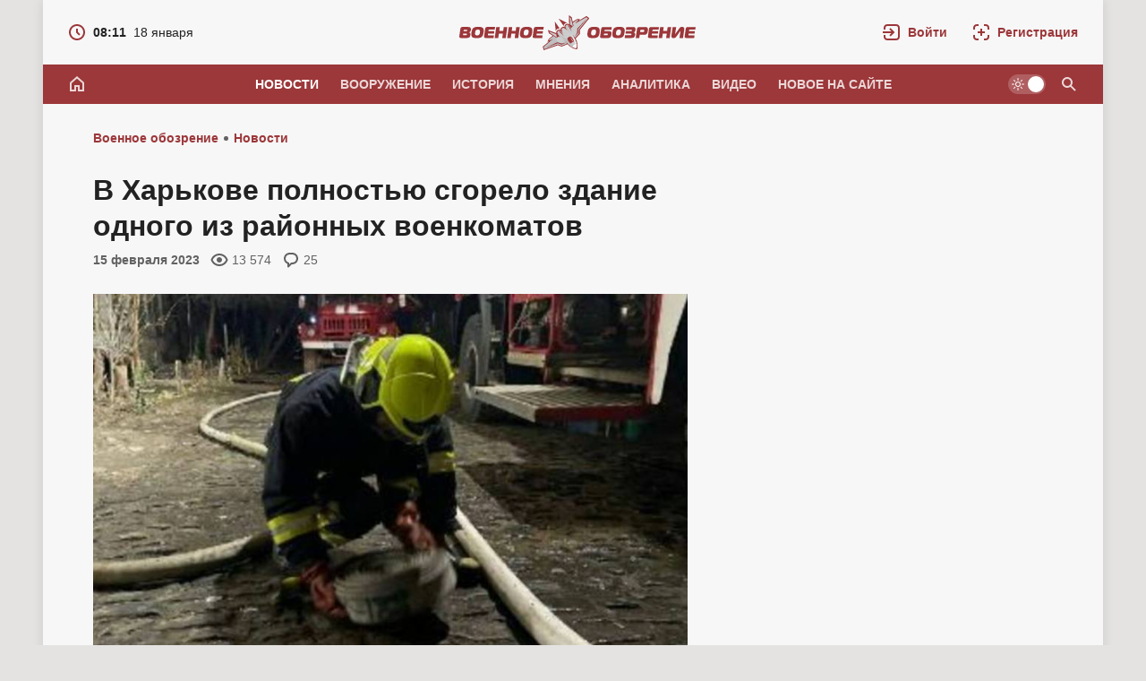

--- FILE ---
content_type: text/html; charset=utf-8
request_url: https://topwar.ru/210998-v-harkove-polnostju-sgorelo-zdanie-odnogo-iz-rajonnyh-voenkomatov.html
body_size: 31426
content:
<!DOCTYPE html>
<html prefix="og:http://ogp.me/ns# article:http://ogp.me/ns/article#" lang="ru" class="load">
<head>
<title>В Харькове полностью сгорело здание одного из районных военкоматов</title>
<meta charset="utf-8">
<meta name="description" content="Не исключено, что пожар стал следствием умышленного поджога так называемого «центра комплектования» ВСУ Проводимая киевским режимом всеобщая мобилизация начинает давать свои результаты, правда несколько противоположные ожидаемым. Так, в Харькове дотла сгорело здание одного из районных военкоматов,">
<meta name="keywords" content="режим, населения, военкомата, страны, поджога, сообщают, комплектования», киевский, лучше, массовой, более, средства, Владимира, информации, неоднократно, сообщали, Зеленского, делает, основной, мобилизацию">
<meta name="generator" content="DataLife Engine (https://dle-news.ru)">
<link rel="canonical" href="https://topwar.ru/210998-v-harkove-polnostju-sgorelo-zdanie-odnogo-iz-rajonnyh-voenkomatov.html">
<link rel="alternate" type="application/rss+xml" title="Военное обозрение RSS" href="https://topwar.ru/rss.xml">
<link rel="alternate" type="application/rss+xml" title="Военное обозрение RSS Dzen" href="https://topwar.ru/rssdzen.xml">
<link rel="search" type="application/opensearchdescription+xml" title="Военное обозрение" href="https://topwar.ru/index.php?do=opensearch">
<link rel="preconnect" href="https://topwar.ru/" fetchpriority="high">
<meta property="twitter:title" content="В Харькове полностью сгорело здание одного из районных военкоматов">
<meta property="twitter:url" content="https://topwar.ru/210998-v-harkove-polnostju-sgorelo-zdanie-odnogo-iz-rajonnyh-voenkomatov.html">
<meta property="twitter:card" content="summary_large_image">
<meta property="twitter:image" content="https://topwar.ru/uploads/posts/2023-02/1676454016_snimok.jpg">
<meta property="twitter:description" content="Проводимая киевским режимом всеобщая мобилизация начинает давать свои результаты, правда несколько противоположные ожидаемым. Так, в Харькове дотла сгорело здание одного из районных военкоматов, которые теперь называются на Украине «центрами комплектования» ВСУ. О пожаре сообщают Telegeram-каналы">
<meta property="og:type" content="article">
<meta property="og:site_name" content="Военное обозрение">
<meta property="og:title" content="В Харькове полностью сгорело здание одного из районных военкоматов">
<meta property="og:url" content="https://topwar.ru/210998-v-harkove-polnostju-sgorelo-zdanie-odnogo-iz-rajonnyh-voenkomatov.html">
<meta property="og:image" content="https://topwar.ru/uploads/posts/2023-02/1676454016_snimok.jpg">
<meta property="og:description" content="Проводимая киевским режимом всеобщая мобилизация начинает давать свои результаты, правда несколько противоположные ожидаемым. Так, в Харькове дотла сгорело здание одного из районных военкоматов, которые теперь называются на Украине «центрами комплектования» ВСУ. О пожаре сообщают Telegeram-каналы">
<meta name="yandex-verification" content="4e344f2b6a44882a" />
<meta name="HandheldFriendly" content="true" />
<meta name="format-detection" content="telephone=no" />
<meta name="viewport" content="width=device-width, initial-scale=1.0" />
<meta name="apple-mobile-web-app-capable" content="yes" />
<meta name="apple-mobile-web-app-status-bar-style" content="default" />
<meta name="mobile-web-app-capable" content="yes" />

<meta name="robots" content="max-image-preview:large" />
<meta property="og:type" content="article" />


<link rel="alternate" hreflang="x-default" href="https://topwar.ru/" />
<link rel="alternate" hreflang="ru" href="https://topwar.ru/" />
<link rel="alternate" hreflang="en" href="https://en.topwar.ru/" />
<link rel="alternate" hreflang="de" href="https://de.topwar.ru/" />
<link rel="alternate" hreflang="es" href="https://es.topwar.ru/" />
<link rel="alternate" hreflang="fr" href="https://fr.topwar.ru/" />
<link rel="alternate" hreflang="ja" href="https://ja.topwar.ru/" />
<link rel="alternate" hreflang="pt" href="https://pt.topwar.ru/" />
<link rel="alternate" hreflang="tr" href="https://tr.topwar.ru/" />
<link rel="alternate" hreflang="it" href="https://it.topwar.ru/" />
<link rel="alternate" hreflang="ko" href="https://ko.topwar.ru/" />
<link rel="alternate" hreflang="ar" href="https://ar.topwar.ru/" />
<link rel="alternate" hreflang="vi" href="https://vi.topwar.ru/" />
<link rel="alternate" hreflang="pl" href="https://pl.topwar.ru/" />
<link rel="alternate" hreflang="ro" href="https://ro.topwar.ru/" />
<link rel="alternate" hreflang="zh" href="https://zh-cn.topwar.ru/" />

<link rel="dns-prefetch" href="https://yandex.ru">
<link rel="dns-prefetch" href="https://yastatic.net">
<link rel="dns-prefetch" href="https://mc.yandex.ru">

<link rel="manifest" href="/manifest.json">
<link rel="shortcut icon" href="/templates/topwar/brand/favicon/favicon.ico">
<link rel="apple-touch-icon" sizes="180x180" href="/templates/topwar/brand/favicon/apple-touch-icon.png">
<link rel="icon" type="image/svg+xml" href="/templates/topwar/brand/favicon/favicon.svg">
<link rel="icon" type="image/png" sizes="64x64" href="/templates/topwar/brand/favicon/f64.png">
<link rel="icon" type="image/png" sizes="48x48" href="/templates/topwar/brand/favicon/f48.png">
<link rel="icon" type="image/png" sizes="32x32" href="/templates/topwar/brand/favicon/f32.png">
<link rel="icon" type="image/png" sizes="16x16" href="/templates/topwar/brand/favicon/f16.png">
<meta name="msapplication-TileColor" content="#f7f7f7">
<meta name="theme-color" content="#f7f7f7">



<link rel="amphtml" href="https://topwar.ru/amp/210998-v-harkove-polnostju-sgorelo-zdanie-odnogo-iz-rajonnyh-voenkomatov.html">

<link rel="preload" as="script" href="/templates/topwar/js/darkmod.js?v=4nm85">
<link rel="preload" as="script" href="/engine/classes/js/jquery3.js?v=4nm85">

<link rel="preload" as="style" href="/templates/topwar/brand/config.css?v=4nm85">
<link rel="preload" as="style" href="/templates/topwar/css/sys.css?v=4nm85">

<link rel="preload" as="style" href="/templates/topwar/brand/brand.css?v=4nm85">



<link rel="preload" as="style" href="/templates/topwar/css/addon-page.css?v=4nm85" media="all">



<link rel="preload" as="style" href="/templates/topwar/css/text.css?v=4nm85">
<link rel="preload" as="style" href="/templates/topwar/css/fullstory.css?v=4nm85">
<link rel="preload" as="style" href="/templates/topwar/css/ranks.css?v=4nm85">
<link rel="preload" as="style" href="/templates/topwar/css/coms.css?v=4nm85">
<link rel="preload" as="style" href="/templates/topwar/css/userinfo.css?v=4nm85">
<link rel="preload" as="style" href="/templates/topwar/css/uidialog.css?v=4nm85">
<link rel="preload" as="style" href="/templates/topwar/brand/userview.css?v=4nm85">
<link rel="preload" as="style" href="/templates/topwar/brand/comment.css?v=4nm85">


<link href="/templates/topwar/brand/config.css?v=4nm85" type="text/css" rel="stylesheet" media="all">
<link href="/templates/topwar/css/sys.css?v=4nm85" type="text/css" rel="stylesheet" media="all">

<link href="/templates/topwar/brand/brand.css?v=4nm85" type="text/css" rel="stylesheet" media="all">


<link href="/templates/topwar/css/addon-page.css?v=4nm85" type="text/css" rel="stylesheet" media="all">



<link href="/templates/topwar/css/fullstory.css?v=4nm85" type="text/css" rel="stylesheet" media="all">
<link href="/templates/topwar/css/text.css?v=4nm85" type="text/css" rel="stylesheet" media="all">




<link href="/templates/topwar/css/uidialog.css?v=4nm85" type="text/css" rel="stylesheet" media="all">

<link href="/templates/topwar/css/login.css?v=4nm85" type="text/css" rel="stylesheet" media="print" onload="this.media='all'">


<link href="/templates/topwar/css/coms.css?v=4nm85" type="text/css" rel="stylesheet" media="all">
<link href="/templates/topwar/brand/comment.css?v=4nm85" type="text/css" rel="stylesheet" media="all">



<link href="/templates/topwar/css/userinfo.css?v=4nm85" type="text/css" rel="stylesheet" media="all">
<link href="/templates/topwar/brand/userview.css?v=4nm85" type="text/css" rel="stylesheet" media="all">



<link href="/templates/topwar/css/ranks.css?v=4nm85" type="text/css" rel="stylesheet" media="all">



<link href="/templates/topwar/brand/yasearch.css?v=4nm85" type="text/css" rel="stylesheet"media="print" onload="this.media='all'">
<script src="/templates/topwar/js/darkmod.js?v=4nm85"></script>




<script src="https://yandex.ru/ads/system/header-bidding.js" fetchpriority="low" async></script>
<script>
var adfoxBiddersMap = {
	myTarget: '852107',
	betweenDigital: '852109',
	adriver: '1366846'
};
var adUnits = [
	
	{
		"code": "adfox_desktop_5",
		"bids": [
			{
				"bidder": "myTarget",
				"params": {
					"placementId": "323028"
				}
			},
			{
				"bidder": "adriver",
				"params": {
					"placementId": "74:topwar_300x600_2",
					"additional": {
     				 "ext": {"query" : "cid="+localStorage.getItem('adrcid')}
   					 }
				}
			}
		],
		"sizes": [
			[
				300,
				600
			]
		]
	},
	

	
	{
		"code": "adfox_desktop_3",
		"bids": [
			{
				"bidder": "myTarget",
				"params": {
					"placementId": "227358"
				}
			},
			{
				"bidder": "adriver",
				"params": {
					"placementId": "74:topwar_300x600_1"
				}
			}
		],
		"sizes": [
			[
				300,
				600
			]
		]
	}
	
];
var userTimeout = 1000;
window.YaHeaderBiddingSettings = {
	biddersMap: adfoxBiddersMap,
	adUnits: adUnits,
	timeout: userTimeout
};
</script>








<script>window.yaContextCb=window.yaContextCb||[]</script>
<script src="https://yandex.ru/ads/system/context.js" fetchpriority="low" async></script>

<!-- Varioqub experiments -->






<script>
	var isElementVisible = function (id) {

	target = document.querySelector('#' + id);

	// Все позиции элемента
	var targetPosition = {
		top: window.pageYOffset + target.getBoundingClientRect().top,
		left: window.pageXOffset + target.getBoundingClientRect().left,
		right: window.pageXOffset + target.getBoundingClientRect().right,
		bottom: window.pageYOffset + target.getBoundingClientRect().bottom
		},
		// Получаем позиции окна
		windowPosition = {
		top: window.pageYOffset,
		left: window.pageXOffset,
		right: window.pageXOffset + document.documentElement.clientWidth,
		bottom: window.pageYOffset + document.documentElement.clientHeight
		};

	if (targetPosition.bottom > windowPosition.top && // Если позиция нижней части элемента больше позиции верхней чайти окна, то элемент виден сверху
		targetPosition.top < windowPosition.bottom && // Если позиция верхней части элемента меньше позиции нижней чайти окна, то элемент виден снизу
		targetPosition.right > windowPosition.left && // Если позиция правой стороны элемента больше позиции левой части окна, то элемент виден слева
		targetPosition.left < windowPosition.right) { // Если позиция левой стороны элемента меньше позиции правой чайти окна, то элемент виден справа
		// Если элемент полностью видно, то запускаем следующий код

		return true
		} else {
			return false
		};
	};
</script>



</head>
<body class="branding bg-ground">
	
	<div id="page" class="page showfull_page">
	 
<div class="qsearch-drop" id="qsearch" style="display: none;" role="dialog" aria-hidden="true">
	<div class="qsearch-drop-box">
		<div class="qsearch-ya-form">
			<div class="ya-site-form ya-site-form_inited_no" data-bem="{&quot;action&quot;:&quot;http://topwar.ru/search.html&quot;,&quot;arrow&quot;:false,&quot;bg&quot;:&quot;transparent&quot;,&quot;fontsize&quot;:16,&quot;fg&quot;:&quot;#000000&quot;,&quot;language&quot;:&quot;ru&quot;,&quot;logo&quot;:&quot;rb&quot;,&quot;publicname&quot;:&quot;Поиск по topwar.ru&quot;,&quot;suggest&quot;:true,&quot;target&quot;:&quot;_self&quot;,&quot;tld&quot;:&quot;ru&quot;,&quot;type&quot;:2,&quot;usebigdictionary&quot;:false,&quot;searchid&quot;:2140493,&quot;input_fg&quot;:&quot;#000000&quot;,&quot;input_bg&quot;:&quot;#ffffff&quot;,&quot;input_fontStyle&quot;:&quot;normal&quot;,&quot;input_fontWeight&quot;:&quot;normal&quot;,&quot;input_placeholder&quot;:&quot;Поиск по сайту&quot;,&quot;input_placeholderColor&quot;:&quot;#666666&quot;,&quot;input_borderColor&quot;:&quot;#7f9db9&quot;}">
				<form action="https://yandex.ru/search/site/" method="get" target="_self" accept-charset="utf-8">
					<input type="hidden" name="searchid" value="2140493" />
					<input type="hidden" name="l10n" value="ru" />
					<input type="hidden" name="reqenc" value="" />
					<div class="qsearch-field">
						<input id="qsearch-input" class="qsearch-field-input" name="text" type="search" placeholder="Поиск по сайту..." autocomplete="off">
						<button class="qsearch-field-btn" type="submit" title="Найти">
							<svg width="24" height="24" class="ic2"><path d="m14.61,13.19c.88-1.17,1.39-2.62,1.39-4.19,0-3.87-3.13-7-7-7s-7,3.13-7,7,3.13,7,7,7c1.57,0,3.02-.52,4.19-1.39l6.59,6.59,1.41-1.41-6.59-6.59Zm-5.61.81c-2.76,0-5-2.24-5-5s2.24-5,5-5,5,2.24,5,5-2.24,5-5,5Z"/></svg><span>Найти</span>
						</button>
						<i class="qsearch-field-line"></i>
					</div>
				</form>
			</div>
			<div class="qsearch-links" style="display: none;">
				<a href="/news/" target="_self">Новости</a>
				<a href="/armament/" target="_self">Вооружение</a>
				<a href="/history/" target="_self">История</a>
				<a href="/opinions/" target="_self">Мнения</a>
				<a href="/analytics/" target="_self">Аналитика</a>
				<a href="/video/" target="_self">Видео</a>
			</div>
		</div>
	</div>
</div>


			
		<div class="notify-fly-list" id="notifications">
			
			
		</div>		
	
	 
<header id="header" class="header">
	
	<div class="h-date" style="display: none;">
		<a href="/2026/01/18/">
			<svg class="ic" xmlns="http://www.w3.org/2000/svg" width="20" height="20" viewBox="0 0 20 20"><path d="m10,1C5.03,1,1,5.03,1,10s4.03,9,9,9,9-4.03,9-9S14.97,1,10,1Zm0,16c-3.87,0-7-3.13-7-7s3.13-7,7-7,7,3.13,7,7-3.13,7-7,7Zm1-11h-2v4.41l3.29,3.29,1.41-1.41-2.71-2.71v-3.59Z"/></svg>
			<i class="fw-b">08:11</i><i>18 января</i>
		</a>
	</div>
	
	 <a class="logo" href="/" title="Военное обозрение" aria-label="Военное обозрение">
    <svg class="logo-icon" xmlns="http://www.w3.org/2000/svg" viewBox="0 0 54 40" width="54" height="40" role="img"><title>Военное обозрение</title><path fill="currentColor" d="m1.13,36.13l7.33-6.09-2.01.74,1.33-3.23,4.68-3.77-4.36-2.6-1.17-3.78,9.48,3.64c-.26-.8-.22-2.03,1.05-3.19.14-.13.29-.25.44-.36,1.39-.97,2.74-.57,3.39-.15l-.14-1.61,1.34-1.17,1.56-.86,1.47.68c-.18-.77-.13-2.17,1.18-3.09.2-.14.43-.27.67-.37,1.53-.66,2.65-.33,3.29.15l-.18-10.17,3.15,2.39.95,4.99,5.15-3.11,2.99.2-1.01,1.6,8.34-5.11,3.22,2.5-10.53,12.93-.05,4.56-4.72,5.14c.93,1.83,1.69,3.68,2.03,5.85.39,2.49-.14,5.2-.18,5.3l-.25.8-.84-.04c-.11,0-2.84-.43-5.05-1.65-1.92-1.06-3.4-2.41-4.81-3.91l-6.45,2.68-4.3-1.51-15.75,5.47-1.25-3.88h0Z"/><path fill="#ffffff" d="m38.65,30.93c.23.73.41,1.48.53,2.22.35,2.27-.4,4.68-.4,4.68,0,0-2.52-.11-4.53-1.22-.67-.36-1.3-.79-1.91-1.25l6.32-4.43h0Z"/><path fill="#cccccc" d="m2.41,36.51l11.01-9.52-5.09,2.14.45-1.39,4.58-3.38,2.8,1.91,1-.3-8.14-5.5-.38-1.22,7.66,2.95.73,3.6,2.54-1.13c.41.3.89.58,1.42.77-2.06-1.35-3.4-4.41-3.4-4.41,0,0-.67-.99.61-2.34,1.3-1.37,2.58-.33,2.58-.33,0,0,1.2.79,3.11,3.32l-1.38-2.84-.22-2.61.83-.73.97-.53,2.37,1.1,2.2,2.27c-1.73-2.66-2.06-4.06-2.06-4.06,0,0-.54-1.56,1.19-2.31,1.71-.74,2.41.23,2.41.23,0,0,2.42,2.31,2.98,4.7,0-.56-.09-1.1-.24-1.59l1.93-1.99-3.14-1.92-.15-8.21,1.02.77,2.39,9.53.62-.83-.83-3.29,4.74-3.14,1.46.05-3.75,4.05,12.72-7.09,1.74,1.36-10.07,12.36-.05,4.52-4.2,4.62-3.62-4.05s4.53,5.51,5.41,11.15c.01.09.03.19.03.28-1.03-.13-3.2.41-3.2.41,0,0-1.28,1.88-1.52,2.89-.08-.04-.17-.08-.25-.13-4.99-2.75-8.63-8.89-8.63-8.89l2.57,4.79-5.78,2.37-4.27-1.5-15.06,5.23-.68-2.1h0Z"/><path fill="#bfbfbf" d="m31.53,20c-1.72-2.09-3.78-7.36-3.78-7.36h0c-.17-.15-1.06.95-.77,1.67.01.03.03.07.04.1.29.71.7,1.72,1.66,3.14,1.04,1.54,4.58,4.53,2.85,2.45ZM2.41,36.5h0s0,0,0,0h0Zm0,0l.68,2.1,15.06-5.23,4.26,1.5,5.78-2.37-2.57-4.79s3.63,6.14,8.63,8.89c.04.02.07.04.11.06.04.02.07.04.11.06.12-.49.69-1.58.97-2-2.83-1.69-3.22-2.93-3.61-4.19-.28-.9-.57-1.81-1.75-2.91-.36-.3-1.01-.46-1.89-.67-2.32-.56-6.19-1.5-10.38-6.45.19.59.3.97.47,1.31.51.97,1.57,1.66,6.59,6.36.42,6-4.25,3.66-6.91,2.32-.16-.08-.31-.16-.46-.23-.75-.37-1.33-4.01-1.33-4.01l-2.8-1.91-4.58,3.38-.45,1.39,5.09-2.14-11.01,9.52Z"/><path fill="currentColor" d="m24.82,24.73h0s0,0,0,0h0Z"/><path fill="currentColor" d="m39.79,15.77l-.24,4.92-2.63,4.25,3.76-3.97.02-4.55,10.18-11.87-11.09,11.22Zm-10.01-3.39h-.83s2.48,3.14,4.47,7.09c-1.3-5.08-3.64-7.09-3.64-7.09Zm-4.96,12.35c-2.3-4.7-5-6.2-5-6.2l-.81.15s3.06,2.58,5.82,6.04Zm-7.39,6.43l-14.07,6.59,14.63-5.5,4.28,1.54,5.02-2.18-4.89,1.02-4.96-1.47Zm16.19-5.34c-.51-.52-1.64-1.21-2.28-1.03-.58.17-1.91,1.1-2.27,1.59-.39.53-.2,1.68.18,2.49.24.5.67,1.22,1.57,2.24,1.73,1.97,2.16,1.1,2.16,1.1.44-.56,1.72-1.41,2.51-1.75,0,0,.95-.11-.3-2.41-.65-1.19-1.03-1.69-1.57-2.24Z"/><path fill="#ffffff" d="m32.47,21.83s5.64,7.8,5.8,14.91h0c.12-.76.17-1.68.18-2.75.08-5.55-5.98-12.17-5.98-12.17Zm-.55,3.34s.69,2.59,3.11,4.96c.41-.15-.61-1.38-1.36-2.31-.76-.94-1.75-2.65-1.75-2.65Z"/><path fill="currentColor" d="m18.93,4.9l5.71,8.16h0c-.31-1.68,1.52-3.77,4.1-3.35l-9.82-4.81Zm-4.31,3.02l1.16,10.87c.49-2.57,3.08-3.57,4.55-2.71l-5.71-8.16Z"/></svg>
    <svg class="logo-text" xmlns="http://www.w3.org/2000/svg" viewBox="0 0 264 40" width="264" height="40" role="img"><g class="logotext-ru"><path d="m33.5,17.09h6.05l.42-2.97h-8.8c-.8-.03-1.73.37-2.07,1.12-.1.22-.17.48-.21.77-.03.39-1.37,9.23-1.22,9.3.17.8,1.01,1.13,1.81,1.07h8.82s.42-2.98.42-2.98h-5.98c-.37-.02-.53.03-.73-.16-.29-.22.09-1.49.08-1.8h6.68l.37-2.66h-6.68c.13-.71.02-1.78,1.04-1.7Zm-9.42-2.93c-.66-.12-1.61-.18-2.84-.18h0c-3.24-.03-6.01.39-7.05,3.61-.8,2.94-1.96,8.31,2.44,8.74,2.39.26,6.46.52,8.38-1.09,1.41-1.21,1.76-2.9,2.07-4.99.5-2.95.26-5.62-3.01-6.09Zm-1.83,8.41c-.7.8-1.21.88-2.35.89-1.41.15-2.37-.63-2.36-1.93.02-.32.06-.75.14-1.28h0c.15-1.3.52-2.58,1.74-3.05,1.59-.39,3.82-.34,3.76,1.86-.16,1.1-.17,2.67-.93,3.51Zm-9.79-7.66c-.6-.69-1.49-.78-2.53-.79H3.28c-1.12,0-1.94.8-2.08,1.98L.03,24.44c-.19,1.22.55,2.06,1.79,1.95,0,0,6.61,0,6.61,0,1.36-.01,1.95-.04,2.87-.85.81-.81.91-1.33,1.1-2.59.33-1.39-.24-2.76-1.72-2.81v-.07c2.21-.15,2.87-3.61,1.78-5.16Zm-4.27,8.19c-.27.21-.62.24-1.08.24h-2.1c-.65.03-.89-.14-.75-.91l.13-.93c.43.02,3.31-.06,3.65.06.68.16.54,1.17.14,1.53Zm.5-4.59c-.3.38-.42.32-.98.34h-2.94c.14-.61-.02-1.76.9-1.68h2.25c.32.01.64,0,.86.25.23.31.1.81-.09,1.09Zm69.73-4.34c-.66-.12-1.61-.18-2.84-.18h0c-3.24-.03-6.01.39-7.05,3.61-.8,2.94-1.96,8.31,2.44,8.74,2.39.26,6.46.52,8.38-1.09,1.41-1.21,1.76-2.9,2.07-4.99.5-2.95.26-5.62-3.01-6.09Zm-1.83,8.41c-.7.8-1.21.88-2.35.89-1.41.15-2.37-.63-2.36-1.93.01-.32.06-.75.14-1.28h0c.15-1.3.52-2.58,1.74-3.05,1.59-.39,3.82-.34,3.76,1.86-.16,1.1-.17,2.67-.93,3.51Zm-13.58-4.11h-4.44l.61-4.34h-3.95l-1.72,12.26h3.95l.69-4.88h4.44l-.69,4.88h3.95l1.72-12.26h-3.95l-.61,4.34Zm-13.33-4.34l-.61,4.34h-4.44l.61-4.34h-3.95l-1.72,12.26h3.95l.69-4.88h4.44l-.69,4.88h3.95l1.72-12.26h-3.95Zm158.01,0s-6.77,0-6.77,0c-1.39-.05-2.34,1.01-2.44,2.31,0,0-1.4,9.95-1.4,9.95h3.95l.5-3.55c.92-.05,5.52.14,6.34-.17,1.9-.45,2.42-2.47,2.71-4.35.43-2.38-.24-4.4-2.89-4.19Zm-1.07,4.28c-.15,1.11-.74,1.48-1.82,1.38h-2.83c.12-.41.15-2.21.53-2.46.28-.31,2.32-.11,2.71-.17.92-.05,1.62.26,1.42,1.24Zm-123.19-3.16c-.1.22-.17.48-.21.77-.03.39-1.37,9.23-1.22,9.3.17.8,1.01,1.13,1.81,1.07h8.82s.42-2.98.42-2.98h-5.98c-.37-.02-.53.03-.73-.16-.29-.22.09-1.49.08-1.8h6.68l.37-2.66h-6.68c.13-.71.02-1.78,1.04-1.7h6.05l.42-2.97h-8.8c-.8-.03-1.73.37-2.07,1.12Zm148.71,3.22h-4.44l.61-4.34h-3.95l-1.72,12.26h3.95l.69-4.88h4.44l-.69,4.88h3.95l1.72-12.26h-3.95l-.61,4.34Zm25.39-1.37s6.05,0,6.05,0l.42-2.97h-8.8c-.55,0-1.13.12-1.57.5-.47.39-.62.8-.71,1.39l-1.18,8.4c-.32,1.27.53,2.06,1.77,1.97h8.82s.42-2.98.42-2.98h-5.98c-.37-.02-.53.03-.73-.16-.29-.22.09-1.49.08-1.8h6.68l.37-2.66h-6.68c.13-.71.02-1.78,1.04-1.7Zm-11.65-1.68l-4.2,5.89c-.32.5-.61.65-.56.02l.03-.19,1.16-7.01h-4.02s-1.33,9.44-1.33,9.44c-.64,3.02,2.04,3.46,4.21,2.54.73-.16,4.47-5.88,5.24-6.78.46-.65.76-.85.65-.14l-1.18,7.19h4.02l1.32-9.36c.11-.8.07-1.44-.13-1.89-.82-1.72-4.22-1.44-5.19.3Zm-29.32,1.68h6.05l.42-2.97h-8.79c-.8-.03-1.73.37-2.07,1.12-.1.22-.17.48-.21.77-.03.39-1.37,9.23-1.22,9.3.17.8,1.01,1.13,1.81,1.07h8.82s.42-2.98.42-2.98h-5.98c-.37-.02-.53.03-.73-.16-.29-.22.09-1.49.08-1.8h6.68l.37-2.66h-6.68c.13-.71.02-1.78,1.04-1.7Zm-53.51.08h6.89l.43-3.04h-9.69c-1.19,0-2.01.71-2.18,1.96l-1.21,8.58c-.15,1.01.45,1.73,1.47,1.72,0,0,7.92,0,7.92,0,2.13-.06,3.01-1.85,3.22-3.91.14-1.06.23-2.13-.29-2.89-.43-.55-1.14-.82-1.9-.81h-5.65c.17-.72-.07-1.68.98-1.61Zm2.69,4.49c.32.29.1.79.03,1.12-.19.5-.65.55-1.17.56-.39-.04-2.65.09-2.94-.09-.31-.21.04-1.44.05-1.81h0c.59.07,3.63-.21,4.04.23Zm27.55-7.54h-6.79l-.43,3.04s5.4,0,5.4,0c.65.02.71-.05,1.12.12.44.25.18,1.08-.12,1.34-.4.28-.71.2-1.29.23h-5.19l-.37,2.66s5.28,0,5.28,0c1.35-.07,1.77.3,1.32,1.37-.29.55-1.06.46-1.6.47h-5.49l-.43,3.04h0s7.54,0,7.54,0c.99-.02,1.86-.03,2.65-.54,1.6-.88,2.58-5.86-.27-5.64v-.07c1.32-.24,2.07-1.32,2.16-2.62.13-1.07.16-1.79-.35-2.52-.86-.91-1.64-.82-3.15-.86Zm-39.59.04c-.66-.12-1.61-.18-2.84-.18h0c-3.24-.03-6.01.38-7.05,3.61-.8,2.94-1.96,8.31,2.44,8.74,2.39.26,6.46.52,8.38-1.09,1.41-1.21,1.76-2.9,2.07-4.99.5-2.95.26-5.62-3.01-6.09Zm-1.83,8.41c-.7.8-1.21.88-2.35.89-1.41.15-2.37-.63-2.36-1.93.02-.32.06-.75.14-1.28h0c.15-1.3.52-2.58,1.74-3.05,1.59-.39,3.82-.34,3.76,1.86-.16,1.1-.17,2.67-.93,3.51Zm29.68-8.41c-.66-.12-1.61-.18-2.84-.18h0c-3.24-.03-6.01.38-7.05,3.61-.8,2.94-1.96,8.31,2.44,8.74,2.39.26,6.46.52,8.38-1.09,1.41-1.21,1.76-2.9,2.07-4.99.49-2.95.26-5.62-3.01-6.09Zm-1.83,8.41c-.7.8-1.21.88-2.35.89-1.41.15-2.37-.63-2.36-1.93.02-.32.06-.75.14-1.28h0c.15-1.3.52-2.58,1.74-3.05,1.59-.39,3.82-.34,3.76,1.86-.16,1.1-.17,2.67-.93,3.51Z"/></g><g class="logotext-en" style="display:none;"><path d="m68.77,12.18h-16.22l-.55,3.89h5.59l-1.66,11.78h5.05l1.66-11.78h5.59l.55-3.89Zm9.19-.18h0c-4.14-.04-7.68.49-9.01,4.61-1.01,3.86-2.57,10.49,3.12,11.17,3.05.33,8.26.66,10.71-1.4,2.43-1.92,2.87-6.86,2.88-9.77-.19-4.29-3.88-4.63-7.71-4.61Zm1.3,10.97c-.95,1.37-3.23,1.28-4.63.96-1.59-.69-1.48-2.38-1.21-3.93h0c.19-1.66.67-3.29,2.22-3.89.74-.27,2.77-.29,3.49,0,.84.3,1.36,1.48,1.32,2.38-.2,1.4-.22,3.42-1.19,4.49Zm20.2-10.79s-8.65,0-8.65,0c-1.77-.06-2.99,1.29-3.12,2.95l-1.79,12.71h5.05l.64-4.54c1.14-.06,7.09.18,8.09-.21,2.42-.58,3.1-3.16,3.46-5.55.53-3.08-.27-5.59-3.69-5.36Zm-2.61,7.19c-.63.09-3.96.02-4.7.04h0s.34-2.44.34-2.44c.08-.62.42-.91,1-.92,0,0,2.79,0,2.79,0,.75.03,1.08,0,1.54.37.75.81.06,2.78-.97,2.94Zm79-7.2l-3.92,9.43c-.08.21-.19.36-.36.47-.12,0-.18-.12-.19-.38l-1.22-8c-.22-1.35-1.3-1.71-2.64-1.7-1.44,0-2.54.37-3.12,1.7l-3.47,8c-.08.25-.18.38-.3.38-.06-.03-.09-.06-.1-.09-.06-.07-.1-.2-.12-.38l-1.27-9.43h-5.14l2.06,12.58c.21,1.3.57,2.17,1.11,2.63.95.89,3.96.75,4.91-.11.51-.39.97-1.05,1.37-1.99l2.94-6.79c.17-.38.39-.67.45,0l1.03,6.79c.14.92.42,1.58.84,1.99.97.99,3.85.9,4.91.07.62-.43,1.21-1.3,1.78-2.59l5.59-12.58h-5.14Zm9.34.34c-.45.27-.87.73-1.24,1.39l-7.75,13.94h5.32l1.68-3.24h5.63l.77,3.24h5.32s-3.83-13.94-3.83-13.94c-.4-2.44-4.37-2.15-5.9-1.39Zm-.28,8.52l1.96-3.96h0s.07-.09.16-.23c.02-.03.04-.07.08-.11.15-.04.95,4.15,1,4.29h-3.22Zm27.5-1.53c.4-1.59.97-4.2.15-5.8-.72-1.31-1.92-1.53-3.51-1.52,0,0-8.51,0-8.51,0-1.81-.11-3.03,1.24-3.13,3l-1.78,12.66h5.03l1.48-10.54c.1-.51.04-.66.41-.98.34-.28.39-.25.84-.26,0,0,2.79,0,2.79,0,.56.03,1.01-.05,1.36.38.49.64.17,1.97-.33,2.62-.19.19-.4.32-.64.38-.4.12-1.18.09-1.63.09-1.17-.01-2.34.61-2.51,1.77-.09.49-.1.95.13,1.43.26.53,2.65,4.45,3.03,5.11h6.08l-3.81-4.68.02-.09c2.45.25,3.9-1.29,4.53-3.57Zm-16.78,8.34h0s-.02,0-.02,0h.02Z"/></g></svg>
</a>
	<div class="h-tools">
		<a class="h-tool h-tool-search" href="/index.php?do=search" onclick="oSearch();return false;" aria-label="Поиск по сайту" style="display:none;">
			<span class="iswap">
				<svg width="24" height="24" class="ic2 iswap-ic"><path d="m14.61,13.19c.88-1.17,1.39-2.62,1.39-4.19,0-3.87-3.13-7-7-7s-7,3.13-7,7,3.13,7,7,7c1.57,0,3.02-.52,4.19-1.39l6.59,6.59,1.41-1.41-6.59-6.59Zm-5.61.81c-2.76,0-5-2.24-5-5s2.24-5,5-5,5,2.24,5,5-2.24,5-5,5Z"/></svg>
				<i class="ic-close iswap-close"></i>
			</span>
		</a>
		
		<a class="h-tool h-tool-link" href="#" onclick="oLogin();return false;" rel="nofollow" role="button" aria-label="Войти">
			<svg class="ic2" xmlns="http://www.w3.org/2000/svg" viewBox="0 0 24 24" width="24" height="24"><path d="m18,2H6c-2.21,0-4,1.79-4,4v2h2v-2c0-1.1.9-2,2-2h12c1.1,0,2,.9,2,2v12c0,1.1-.9,2-2,2H6c-1.1,0-2-.9-2-2v-2h-2v2c0,2.21,1.79,4,4,4h12c2.21,0,4-1.79,4-4V6c0-2.21-1.79-4-4-4Zm-8.76,14.24l1.41,1.41,5.66-5.66-5.66-5.66-1.41,1.41,3.24,3.24H0v2h12.49l-3.24,3.24Z"/></svg>
			<svg class="ic" xmlns="http://www.w3.org/2000/svg" viewBox="0 0 20 20" width="20" height="20" style="display:none;"><path d="m1,5C1,2.79,2.79,1,5,1h10c2.21,0,4,1.79,4,4v10c0,2.21-1.79,4-4,4H5c-2.21,0-4-1.79-4-4v-2h2v2c0,1.1.9,2,2,2h10c1.1,0,2-.9,2-2V5c0-1.1-.9-2-2-2H5c-1.1,0-2,.9-2,2v2H1v-2Zm12.41,5l-4.71-4.71-1.41,1.41,2.29,2.29H0v2h9.59l-2.29,2.29,1.41,1.41,4.71-4.71Z"/></svg><span>Войти</span>
		</a>
		<a class="h-tool h-tool-link" href="/index.php?do=register" aria-label="Регистрация">
			<svg class="ic2" xmlns="http://www.w3.org/2000/svg" viewBox="0 0 24 24" width="24" height="24"><path d="m4,6c0-1.1.9-2,2-2h2V2h-2c-2.21,0-4,1.79-4,4v2h2v-2Zm0,12v-2h-2v2c0,2.21,1.79,4,4,4h2v-2h-2c-1.1,0-2-.9-2-2Zm16,0c0,1.1-.9,2-2,2h-2v2h2c2.21,0,4-1.79,4-4v-2h-2v2ZM18,2h-2v2h2c1.1,0,2,.9,2,2v2h2v-2c0-2.21-1.79-4-4-4Zm-1,9h-4v-4h-2v4h-4v2h4v4h2v-4h4v-2Z"/></svg>
			<svg class="ic" xmlns="http://www.w3.org/2000/svg" viewBox="0 0 20 20" width="20" height="20" style="display:none;"><path d="m3,5c0-1.1.9-2,2-2h2V1h-2C2.79,1,1,2.79,1,5v2h2v-2Zm0,10v-2H1v2c0,2.21,1.79,4,4,4h2v-2h-2c-1.1,0-2-.9-2-2Zm14,0c0,1.1-.9,2-2,2h-2v2h2c2.21,0,4-1.79,4-4v-2h-2v2ZM15,1h-2v2h2c1.1,0,2,.9,2,2v2h2v-2c0-2.21-1.79-4-4-4Zm-1,8h-3v-3h-2v3h-3v2h3v3h2v-3h3v-2Z"/></svg><span>Регистрация</span>
		</a>
		
		
		<button class="h-tool h-tool-burger" onclick="oMenu();return false;" aria-label="Меню" style="display:none;">
			<span class="iswap">
				<svg width="24" height="24" class="ic2 iswap-ic"><path d="m3,3h18v2H3v-2Zm0,8h18v2H3v-2Zm18,8H3v2h18v-2Z"/></svg>
				<i class="ic-close iswap-close"></i>
			</span>
		</button>
	</div>
</header>


	 
<div class="h-menu-icons" style="display: none;">
	<a class="h-menu-home" href="/" aria-label="Главная"><svg class="ic" xmlns="http://www.w3.org/2000/svg" width="20" height="20" viewBox="0 0 20 20"><path d="m7,11h6v5h3v-7.09l-6-5.25-6,5.25v7.09h3v-5Zm-5-3L10,1l8,7v10h-7v-5h-2v5H2v-10Z"/></svg></a>
	<a class="h-menu-search qsearch-btn" href="/index.php?do=search" onclick="oSearch();return false;" title="Поиск по сайту" aria-label="Поиск по сайту"><svg  class="ic" xmlns="http://www.w3.org/2000/svg" width="20" height="20" viewBox="0 0 20 20"><path class="qsearch-btn-io" d="m12.89,11.48c.7-.98,1.11-2.18,1.11-3.48,0-3.31-2.69-6-6-6S2,4.69,2,8s2.69,6,6,6c1.3,0,2.5-.41,3.48-1.11l4.82,4.82,1.41-1.41-4.82-4.82Zm-4.89.52c-2.21,0-4-1.79-4-4s1.79-4,4-4,4,1.79,4,4-1.79,4-4,4Z"/><path class="qsearch-btn-ic" style="opacity: 0;" d="m15.66,17.07l1.41-1.41-5.66-5.66,5.66-5.66-1.41-1.41-5.66,5.66L4.34,2.93l-1.41,1.41,5.66,5.66-5.66,5.66,1.41,1.41,5.66-5.66,5.66,5.66Z"/></svg></a>
</div>


<div id="h-menu" class="h-menu" style="display:none;">
	<div class="h-menu-tools">
		<div class="h-menu-langs hm-scroll" style="display: none;"><div class="langs hm-scroll-in"><button onclick="doGTranslate('ru|ru');return false;" title="Русский" class="gflag nturl"><i style="background-position: 0 0;"></i></button>
<button onclick="doGTranslate('ru|en');return false;" title="Английский" class="gflag nturl"><i style="background-position: -48px 0;"></i></button>
<button onclick="doGTranslate('ru|de');return false;" title="Немецкий" class="gflag nturl"><i style="background-position: -72px 0;"></i></button>
<button onclick="doGTranslate('ru|it');return false;" title="Итальянский" class="gflag nturl"><i style="background-position: -144px 0;"></i></button>
<button onclick="doGTranslate('ru|es');return false;" title="Испанский" class="gflag nturl"><i style="background-position: -96px 0;"></i></button>
<button onclick="doGTranslate('ru|fr');return false;" title="Французский" class="gflag nturl"><i style="background-position: -120px 0;"></i></button>
<button onclick="doGTranslate('ru|zh-CN');return false;" title="Китайский" class="gflag nturl"><i style="background-position: -24px 0;"></i></button></div></div>
		<button class="h-menu-mod" aria-label="Светлая / Темная версия" id="mod-toggle">
			<span class="h-menu-mod-in">
				<svg class="mod-light" xmlns="http://www.w3.org/2000/svg" viewBox="0 0 18 18" width="18" height="18"><path d="m9,5c.28,0,.5-.22.5-.5v-2c0-.28-.22-.5-.5-.5s-.5.22-.5.5v2c0,.28.22.5.5.5Zm0,8c-.28,0-.5.22-.5.5v2c0,.28.22.5.5.5s.5-.22.5-.5v-2c0-.28-.22-.5-.5-.5Zm6.5-4.5h-2c-.28,0-.5.22-.5.5s.22.5.5.5h2c.28,0,.5-.22.5-.5s-.22-.5-.5-.5Zm-10.5.5c0-.28-.22-.5-.5-.5h-2c-.28,0-.5.22-.5.5s.22.5.5.5h2c.28,0,.5-.22.5-.5Zm4-3c-1.66,0-3,1.34-3,3s1.34,3,3,3,3-1.34,3-3-1.34-3-3-3Zm0,5c-1.1,0-2-.9-2-2s.9-2,2-2,2,.9,2,2-.9,2-2,2Zm3.54-4.83l1.41-1.41c.2-.2.2-.51,0-.71-.2-.2-.51-.2-.71,0l-1.41,1.41c-.2.2-.2.51,0,.71.2.2.51.2.71,0Zm-7.07,5.66l-1.41,1.41c-.2.2-.2.51,0,.71.2.2.51.2.71,0l1.41-1.41c.2-.2.2-.51,0-.71-.2-.2-.51-.2-.71,0Zm7.07,0c-.2-.2-.51-.2-.71,0-.2.2-.2.51,0,.71l1.41,1.41c.2.2.51.2.71,0,.2-.2.2-.51,0-.71l-1.41-1.41Zm-7.07-5.66c.2.2.51.2.71,0s.2-.51,0-.71l-1.41-1.41c-.2-.2-.51-.2-.71,0-.2.2-.2.51,0,.71l1.41,1.41Z"/></svg>
				<svg class="mod-dark" xmlns="http://www.w3.org/2000/svg" viewBox="0 0 18 18" width="18" height="18"><path d="m14.74,10.32c-.1-.13-.26-.2-.43-.19-.75.05-1.49-.03-2.21-.25h0c-.94-.29-1.77-.79-2.48-1.5-.71-.71-1.21-1.54-1.5-2.49-.22-.72-.31-1.46-.25-2.2.01-.17-.06-.32-.19-.43-.13-.1-.3-.13-.46-.09-1.11.34-2.06.98-2.82,1.9-.93,1.11-1.4,2.41-1.4,3.86,0,.84.16,1.63.48,2.36.32.73.75,1.38,1.3,1.92.54.54,1.19.98,1.92,1.3.73.32,1.53.48,2.36.48,1.45,0,2.76-.47,3.87-1.4.92-.77,1.56-1.72,1.89-2.83.05-.16.01-.33-.09-.46Zm-2.45,2.52c-.94.79-2,1.17-3.23,1.17-.7,0-1.36-.13-1.96-.4-.62-.27-1.16-.63-1.61-1.09-.45-.45-.82-1-1.09-1.61-.27-.61-.4-1.25-.4-1.96,0-1.23.38-2.28,1.16-3.22.49-.58,1.04-1.02,1.69-1.33.02.6.13,1.2.31,1.79.34,1.1.92,2.07,1.75,2.9.82.83,1.8,1.41,2.9,1.75.59.18,1.2.29,1.81.31-.3.65-.74,1.2-1.33,1.69Z"/></svg>
			</span>
		</button>
	</div>
	<div class="h-menu-over">
		<nav class="h-menu-links">
			<a href="/" target="_self" style="display: none;">Главная</a>
			<a class="active" href="/news/" target="_self">Новости</a>
			<a href="/armament/" target="_self">Вооружение</a>
			<a href="/history/" target="_self">История</a>
			<a href="/opinions/" target="_self">Мнения</a>
			<a href="/analytics/" target="_self">Аналитика</a>
			<a href="/video/" target="_self">Видео</a>
			<a href="/lastnews/" target="_self">Новое на сайте</a>
			
		</nav>
		
		<div class="h-menu-soc" style="display: none;">
			<nav class="social-links">
	<a href="https://t.me/topwar_official" target="_blank" rel="nofollow noopener noreferrer" class="soc_tl" title="Telegram" aria-label="Телеграм"><svg width="32" height="32"><use xlink:href="#ic-telegram"></use></svg></a>
	<a href="http://www.odnoklassniki.ru/topwar" target="_blank" rel="nofollow noopener noreferrer" class="soc_ok" title="Одноклассники" aria-label="Одноклассники"><svg width="32" height="32"><use xlink:href="#ic-ok"></use></svg></a>
	<a href="http://vk.com/topwar" target="_blank" rel="nofollow noopener noreferrer" class="soc_vk" title="VK" aria-label="VK"><svg width="32" height="32"><use xlink:href="#ic-vk"></use></svg></a>
	<a href="https://dzen.ru/topwar.ru?favid=254064841" target="_blank" rel="nofollow noopener noreferrer" class="soc_dzen" title="Дзен" aria-label="Дзен"><svg width="32" height="32"><use xlink:href="#ic-dzen"></use></svg></a>
</nav>
		</div>
		<nav class="h-menu-add" style="display: none;"><a href="/reklama.html" target="_self">Реклама на сайте</a>
<a href="/index.php?do=feedback&user=2" target="_self">Контакты</a>
<a href="/about.html" target="_self">Об издании</a>
<a href="/rules.html" target="_self">Правила</a></nav>
		
	</div>
</div>


<div class="h-menu-sublinks hm-scroll"style="display: none;">
	<nav class="hm-scroll-in">
		<a href="/armament/aviation/" target="_self">Авиация</a>
		<a href="/armament/armour/" target="_self">Танки</a>
		<a href="/armament/fleet/" target="_self">Флот</a>
		<a href="/armament/weapons/" target="_self">Оружие</a>
		<a href="/armament/drones/" target="_self">Дроны</a>
		<a href="/armament/artillery/" target="_self">Артиллерия</a>
		<a href="/armament/missiles/" target="_self">Ракеты</a>
		<a href="/armament/pvo/" target="_self">ПВО</a>
		<a href="/armament/electronic/" target="_self">РЭБ</a>
		<a href="/armament/engineering/" target="_self">Транспорт</a>
		<a href="/armament/russian_army/" target="_self">Армия России</a>
		<a href="/armament/army/" target="_self">Армии мира</a>
		<a href="/armament/vpk/" target="_self">ВПК</a>		
		
		
	</nav>
</div>
	 
	
	
	

	
	
	

	
	

	
	

	
	

	
	
<div class="str full-story" id="full-story">
	
	<article class="str-cont full-story-cont">
		 <ul class="breadcrumbs">
	<li style="display: none;"><a href="/">Военное обозрение</a></li>
	<li><a href="https://topwar.ru/news/">Новости</a></li>
</ul>
		
		<h1 class="heading">
			
			В Харькове полностью сгорело здание одного из районных военкоматов
		</h1>
		
		<div class="full-meta">
			<time class="meta meta-time fw-b" datetime="2023-02-15T12:40">15 февраля 2023</time>
			<span class="meta meta-views notranslate"><svg width="20" height="20" class="ic"><use xlink:href="#ic-views-m"></use></svg>13 574</span>
			
			<span class="meta meta-com notranslate"><svg width="20" height="20" class="ic"><use xlink:href="#ic-coms-m"></use></svg>25</span>
			<div class="meta-right">
				
				
			</div>
		</div>
		 
		<div class="full-story-text text">
			
			<meta property="og:type" content="article">
			<meta property="og:title" content="В Харькове полностью сгорело здание одного из районных военкоматов">
			<meta property="article:author" content="ilyaros">
			<meta property="article:section" content="Новости">
			<meta property="article:tag" content="Группа - гость">
			<meta property="article:published_time" content="2023-02-15T12:40:40+0300">
			<meta itemprop="datePublished" content="2023-02-15T12:40:40+0300" />
			<meta itemprop="identifier" content="210998">
			
			<div style="text-align:center;"><!--dle_image_begin:https://topwar.ru/uploads/posts/2023-02/1676454016_snimok.jpg|--><img loading="lazy" src="/uploads/posts/2023-02/1676454016_snimok.jpg" style="max-width:100%;" alt="В Харькове полностью сгорело здание одного из районных военкоматов"><!--dle_image_end--></div><br>Проводимая киевским режимом всеобщая мобилизация начинает давать свои результаты, правда несколько противоположные ожидаемым. Так, в Харькове дотла сгорело здание одного из районных военкоматов, которые теперь называются на Украине «центрами комплектования» ВСУ. О пожаре сообщают Telegeram-каналы российских военкоров.<br><br>Пожар вспыхнул в здании военкомата Шевченковского района Харькова в ночь на 15 февраля. Здание было полностью охвачено огнем, масштабы пожара, как сообщают местные жители, впечатляют.<br><br><div class="banner-full-story">
<!-- Yandex.RTB R-A-128930-11 -->
<div id="yandex_rtb_R-A-128930-11"></div>
<script>window.yaContextCb.push(()=>{
  Ya.Context.AdvManager.render({
    renderTo: 'yandex_rtb_R-A-128930-11',
    blockId: 'R-A-128930-11'
  })
})</script>
</div><br><br>В итоге пожарной охране уже было нечего спасать в сгоревшем военкомате. Все личные дела призывников и военнообязанных, вместе с оргтехникой, сгорели. Восстановить базы данных, возможно, не составит особого труда, но время все равно потребуется. <br><br>Между тем, на фоне всеобщей мобилизации в ВСУ нельзя исключать и версию целенаправленного поджога здания военкомата. Харьковчане боеспособного возраста отнюдь не горят желанием воевать за киевский режим и предпочитают, чтобы лучше сгорел военкомат. <br><br>Тем более, средства массовой информации неоднократно сообщали, что режим Владимира Зеленского делает основной упор на мобилизацию населения именно русских и русскоязычных регионов страны. Так нацисты добиваются реализации важной цели – «утилизации» как можно большего количества потенциально неблагонадежного в политическом отношении населения. <br><br>Ведь не секрет, что киевский режим воспринимает русское население восточных и южных областей страны как одно из главных препятствий для формирования моноэтнической общности. Мобилизация как средство борьбы с русским населением подходит лучше всего.
		</div>
		 

<div class="banner-block"><!--AdFox START-->
<!--vomedia-->
<!--Площадка: topwar.ru / * / *-->
<!--Тип баннера: Безразмерный-->
<!--Расположение: Место №4-->
<div id="adfox_desktop_under_article"></div>
<script>
    window.yaContextCb.push(()=>{
        Ya.adfoxCode.create({
            ownerId: 227909,
        containerId: 'adfox_desktop_under_article',
            params: {
                pp: 'kjy',
            ps: 'cmii',
            p2: 'fpua'
            }
        })
    })
</script></div>

<ul class="full-story-data grid-sm g-sm-c2 c-muted" aria-hidden="true"><li class="g-item" title="Использованы фотографии">Telegram-канал ГСЧС Украины</li></ul>


<div class="full-story-foot" aria-hidden="true">
	<div class="share">
		<a class="share-btn share-tg" href="https://t.me/share/url?url=https://topwar.ru/210998-v-harkove-polnostju-sgorelo-zdanie-odnogo-iz-rajonnyh-voenkomatov.html&amp;text=В Харькове полностью сгорело здание одного из районных военкоматов" target="_blank" rel="noopener nofollow" title="Поделиться в Телеграм" aria-label="Поделиться в Телеграм" onclick="minWin(this.href); return false;" role="button"><svg width="32" height="32"><use xlink:href="#ic-telegram"></use></svg></a>
		<a class="share-btn share-vk" href="https://vk.com/share.php?url=https://topwar.ru/210998-v-harkove-polnostju-sgorelo-zdanie-odnogo-iz-rajonnyh-voenkomatov.html&title=В Харькове полностью сгорело здание одного из районных военкоматов" target="_blank" rel="noopener nofollow" title="Поделиться в VK" aria-label="Поделиться в VK" onclick="minWin(this.href); return false;" role="button"><svg width="32" height="32"><use xlink:href="#ic-vk"></use></svg></a>
		<a class="share-btn share-ok" href="https://connect.ok.ru/offer?url=https://topwar.ru/210998-v-harkove-polnostju-sgorelo-zdanie-odnogo-iz-rajonnyh-voenkomatov.html&title=В Харькове полностью сгорело здание одного из районных военкоматов" target="_blank" rel="noopener nofollow" title="Поделиться в Одноклассниках" aria-label="Поделиться в Одноклассниках" onclick="minWin(this.href); return false;" role="button"><svg width="32" height="32"><use xlink:href="#ic-ok"></use></svg></a>
	</div>
	
	
	
	
	<div class="full-story-tools">
		
		
		
		<div class="rate-star" title="Важно">
		
		</div>
		
	</div>
</div>
		 <div class="channels" aria-hidden="true">
	<i class="channels-icon">
		<svg xmlns="http://www.w3.org/2000/svg" width="24" height="24" class="ic2" viewBox="0 0 24 24"><path d="m4,4h16v16h-3v-10.88l-10.94,10.94-2.12-2.12L14.88,7H4v-3Z"/></svg>
	</i>
	<div class="channels-info">
		<div class="channels-info-title">Наши новостные каналы</div>
		<p class="channels-info-text">Подписывайтесь и будьте в курсе свежих новостей и важнейших событиях дня.</p>
	</div>
	<div class="channels-links">
		<a href="http://vk.com/topwar" rel="nofollow noreferrer" target="_blank">
			<svg xmlns="http://www.w3.org/2000/svg" width="32" height="32" viewBox="0 0 32 32"><path d="M32 16C32 7.16344 24.8366 0 16 0C7.16344 0 0 7.16344 0 16C0 24.8366 7.16344 32 16 32C24.8366 32 32 24.8366 32 16Z" fill="#0277FF"/><path d="M17.1495 21.3333C11.0754 21.3333 7.61125 17.329 7.4668 10.6666H10.5088C10.6088 15.5566 12.8545 17.6282 14.6285 18.0555V10.6666H17.494V14.8846C19.2483 14.703 21.0915 12.781 21.7137 10.6666H24.5779C24.343 11.7633 23.8753 12.8016 23.2041 13.7166C22.5328 14.6315 21.6724 15.4034 20.6767 15.9839C21.7884 16.5139 22.7705 17.2648 23.558 18.1869C24.3455 19.1091 24.9203 20.1815 25.2446 21.3333H22.0915C21.8008 20.3331 21.2094 19.4378 20.3914 18.7596C19.5735 18.0814 18.5655 17.6506 17.494 17.5213V21.3333H17.1495Z" fill="white"/></svg>
			<span>ВКонтакте</span>
		</a>
		<a href="https://dzen.ru/topwar.ru?favid=254064841" rel="nofollow noreferrer" target="_blank">
			<svg xmlns="http://www.w3.org/2000/svg" width="32" height="32" viewBox="0 0 32 32"><path fill="currentColor" d="m19.09,19.09c-2.52,2.59-2.7,5.83-2.91,12.91,6.61,0,11.17-.02,13.52-2.31,2.29-2.35,2.31-7.13,2.31-13.52-7.09.23-10.32.4-12.91,2.91ZM0,16.17c0,6.39.02,11.17,2.31,13.52,2.35,2.29,6.91,2.31,13.52,2.31-.23-7.09-.4-10.32-2.91-12.91-2.59-2.51-5.83-2.7-12.91-2.91ZM15.83,0C9.23,0,4.66.02,2.31,2.31.02,4.66,0,9.44,0,15.83c7.09-.23,10.32-.4,12.91-2.91,2.52-2.59,2.7-5.83,2.91-12.91Zm3.26,12.91c-2.52-2.59-2.7-5.83-2.91-12.91,6.61,0,11.17.02,13.52,2.31,2.29,2.35,2.31,7.13,2.31,13.52-7.09-.23-10.32-.4-12.91-2.91Z"/></svg>
			<span>Дзен</span>
		</a>
		<a href="https://t.me/topwar_official" rel="nofollow noreferrer" target="_blank">
			<svg xmlns="http://www.w3.org/2000/svg" width="32" height="32" viewBox="0 0 32 32"><path fill="#27a5e5" d="m16,0C11.76,0,7.68,1.69,4.69,4.69,1.69,7.68,0,11.76,0,16s1.69,8.31,4.69,11.31c3,3,7.07,4.69,11.31,4.69s8.32-1.69,11.31-4.69c3-3,4.69-7.07,4.69-11.31s-1.69-8.32-4.69-11.32C24.32,1.69,20.24,0,16,0Z"/><path fill="#ffffff" d="m7.24,15.83c4.67-2.03,7.78-3.37,9.33-4.02,4.55-1.8,6.4-2.96,6.82-1.56,0,2.87-1.27,8.96-1.79,12.13-.22,1.2-.67,1.6-1.09,1.64-.93.08-1.64-.62-2.54-1.21-1.41-.92-2.2-1.5-3.57-2.4-1.58-1.04-.55-1.61.35-2.55.23-.24,4.33-3.97,4.41-4.31,0-.04.02-.2-.08-.28-.09-.08-.23-.06-.33-.03-.14.03-2.39,1.52-6.75,4.46-.64.44-1.22.65-1.73.64-.57-.01-1.67-.32-2.49-.59-1.85-.46-2.51-1.15-.54-1.94h0Z"/></svg>
			<span>Телеграм</span>
		</a>
	</div>
</div>
	</article>

	
	<aside class="str-side" style="display: none;">
		<div>
			<div class="block"><!-- Yandex.RTB R-A-128930-3 -->
<div id="yandex_rtb_R-A-128930-3"></div>
<script>
window.yaContextCb.push(()=>{
	Ya.Context.AdvManager.render({
		"blockId": "R-A-128930-3",
		"renderTo": "yandex_rtb_R-A-128930-3"
	})
})
</script>
<br></div>
		</div>	
		<div class="sticky">
			<div class="block"><!--AdFox START-->
<!--vomedia-->
<!--Площадка: topwar.ru / * / *-->
<!--Тип баннера: Безразмерный-->
<!--Расположение: Место №3-->
<div id="adfox_desktop_3"></div>
<script>
    window.yaContextCb.push(()=>{
        Ya.adfoxCode.create({
            ownerId: 227909,
        containerId: 'adfox_desktop_3',
            params: {
                pp: 'kgb',
            ps: 'cmii',
            p2: 'fpua'
            }
        })
    })
</script>

<script>
setInterval(function(){ 
	if(isElementVisible('adfox_desktop_3') === true && document.hidden === false)
	{
		Ya.adfoxCode.reload('adfox_desktop_3', {onlyIfWasVisible: true});
		//console.log('timer');
	}	
}, 30000);
</script></div>
		</div>
	</aside>
</div>


<div class="exchange_fullstory bg-grey cv-auto"><!-- Yandex.RTB C-A-128930-56 -->
<div id="yandex_rtb_C-A-128930-56"></div>
<script>window.yaContextCb.push(()=>{
  Ya.Context.AdvManager.renderWidget({
    renderTo: 'yandex_rtb_C-A-128930-56',
    blockId: 'C-A-128930-56',
    darkTheme: localStorage.getItem('theme') === 'dark' || (localStorage.getItem('theme') == null && window.matchMedia("(prefers-color-scheme: dark)").matches) ? true : false
  })
})</script></div>






<div class="str full-story-coms" id="coms">
	<div class="str-cont cv-auto">
		
		<div class="section-title">
			<span class="c-primary notranslate">25</span> комментариев
		</div>
		<div id="full-comments" class="full-comments">
						
			<div class="full-comments-list comments-list">
				
<details class="alert" open>
	<summary class="alert-title c-primary">Информация</summary>
	<div class="alert-text">Уважаемый читатель, чтобы оставлять комментарии к публикации, необходимо <a href='#' onclick='oLogin();return false;' role='button'><strong>авторизоваться</strong></a>.</div>
</details>


				<form method="post" name="dlemasscomments" id="dlemasscomments"><div id="dle-comments-list">
<div id="comment"></div><ol class="comments-tree-list"><li id="comments-tree-item-13329662" class="comments-tree-item" ><div id='comment-id-13329662'>
<div class="comment" data-created-at="1676454213" id="1" data-parent=""   >
	<div class="com-head">
		<div class="com-avatar">
			<a href="https://topwar.ru/user/Alien+From/">
				<span class="fit-cover" aria-label="Alien From"><img src="//topwar.ru/uploads/fotos/foto_193287_1725480110.webp" title="Alien From" alt="Alien From" width="32" height="32" loading="lazy" decoding="async"></span>
				<i class="gdki gdki-6" title="6 лет на сайте" style="display:none;"><svg width="160" height="22"><use xlink:href="#gdki"></use></svg></i>
				
			</a>
			<i class="rank rank-colonel-general" title="Звание"><img src="/templates/topwar/images/n-rank-vmf.png" width="100" height="600" alt="Звание" loading="lazy" decoding="async"></i>
		</div>
		<div class="com-head-data">
			<div class="com-name">
				<a onclick="ShowProfile('Alien+From', 'https://topwar.ru/user/Alien+From/', '0'); return false;" href="https://topwar.ru/user/Alien+From/">Alien From</a>
				
			</div>
			
			<div class="com-rate">
				

				
				
				<div class="rate-plusminus fw-b">
				
				<span class="rate-plusminus-num">
				<span class="ratingtypeplusminus ratingplus" >+1</span>
				</span>
				
				
				</div>
				
				
			</div>
			
			<div class="com-date c-muted">
				15 февраля 2023 12:43
				
				
				<a href="#" role="button" class="c_answer_back" title="Вернуться обратно к комментарию" onclick="comGoBack(this); return false;" style="visibility: hidden;" aria-label="Вернуться"><svg width="24" height="24" class="ic2"><use xlink:href="#ic-at-bottom"></use></svg></a>
				
			</div>
		</div>
	</div>
	<div class="com-cont">
		
		
		<div id='comm-id-13329662'>ХихМясо не захотело быть ни жареным ни варёным <!--smile:feel--><img alt="feel" class="emoji" loading="lazy" src="/engine/data/emoticons/feel.gif"><!--/smile--></div>
		<div class="com-clearfix"></div>
		
	</div>
	
</div>

</div><ol class="comments-tree-list"><li id="comments-tree-item-13329665" class="comments-tree-item" ><div id='comment-id-13329665'>
<div class="comment" data-created-at="1676454281" id="2" data-parent="13329662"   >
	<div class="com-head">
		<div class="com-avatar">
			<a href="https://topwar.ru/user/withoutreverse/">
				<span class="fit-cover" aria-label="withoutreverse"><img src="//topwar.ru/uploads/fotos/foto_196526.jpg" title="withoutreverse" alt="withoutreverse" width="32" height="32" loading="lazy" decoding="async"></span>
				<i class="gdki gdki-6" title="6 лет на сайте" style="display:none;"><svg width="160" height="22"><use xlink:href="#gdki"></use></svg></i>
				
			</a>
			<i class="rank rank-major" title="Звание"><img src="/templates/topwar/images/n-rank.png" width="100" height="600" alt="Звание" loading="lazy" decoding="async"></i>
		</div>
		<div class="com-head-data">
			<div class="com-name">
				<a onclick="ShowProfile('withoutreverse', 'https://topwar.ru/user/withoutreverse/', '0'); return false;" href="https://topwar.ru/user/withoutreverse/">withoutreverse</a>
				
			</div>
			
			<div class="com-rate">
				

				
				
				<div class="rate-plusminus fw-b">
				
				<span class="rate-plusminus-num">
				<span class="ratingtypeplusminus ratingplus" >+8</span>
				</span>
				
				
				</div>
				
				
			</div>
			
			<div class="com-date c-muted">
				15 февраля 2023 12:44
				
				<a href="#" role="button" onclick="comGoTo(this,13329662); return false" rel="13329665" title="Ответ на комментарий" class="c_answer" aria-label="Наверх"><svg width="24" height="24" class="ic2"><use xlink:href="#ic-at-top"></use></svg></a>
				<a href="#" role="button" class="c_answer_back" title="Вернуться обратно к комментарию" onclick="comGoBack(this); return false;" style="visibility: hidden;" aria-label="Вернуться"><svg width="24" height="24" class="ic2"><use xlink:href="#ic-at-bottom"></use></svg></a>
				
			</div>
		</div>
	</div>
	<div class="com-cont">
		
		
		<div id='comm-id-13329665'>Буду надеяться .. со всей живностью сгорело!</div>
		<div class="com-clearfix"></div>
		
	</div>
	
</div>

</div><ol class="comments-tree-list"><li id="comments-tree-item-13329793" class="comments-tree-item" ><div id='comment-id-13329793'>

<div class="comment comment-del">
	Комментарий был удален.
</div>
</div><ol class="comments-tree-list"><li id="comments-tree-item-13331206" class="comments-tree-item" ><div id='comment-id-13331206'>

<div class="comment comment-del">
	Комментарий был удален.
</div>
</div></li><li id="comments-tree-item-13331289" class="comments-tree-item" ><div id='comment-id-13331289'>

<div class="comment comment-del">
	Комментарий был удален.
</div>
</div></li><li id="comments-tree-item-13334326" class="comments-tree-item" ><div id='comment-id-13334326'>
<div class="comment" data-created-at="1676588230" id="6" data-parent="13329793"   >
	<div class="com-head">
		<div class="com-avatar">
			<a href="https://topwar.ru/user/%D1%82%D0%BE%D0%B6%D0%B5-%D0%B2%D1%80%D0%B0%D1%87/">
				<span class="fit-cover" aria-label="тоже-врач"><img src="/templates/topwar/dleimages/noavatar.png" title="тоже-врач" alt="тоже-врач" width="32" height="32" loading="lazy" decoding="async"></span>
				<i class="gdki gdki-9" title="9 лет на сайте" style="display:none;"><svg width="160" height="22"><use xlink:href="#gdki"></use></svg></i>
				
			</a>
			<i class="rank rank-captain" title="Звание"><img src="/templates/topwar/images/n-rank.png" width="100" height="600" alt="Звание" loading="lazy" decoding="async"></i>
		</div>
		<div class="com-head-data">
			<div class="com-name">
				<a onclick="ShowProfile('%D1%82%D0%BE%D0%B6%D0%B5-%D0%B2%D1%80%D0%B0%D1%87', 'https://topwar.ru/user/%D1%82%D0%BE%D0%B6%D0%B5-%D0%B2%D1%80%D0%B0%D1%87/', '0'); return false;" href="https://topwar.ru/user/%D1%82%D0%BE%D0%B6%D0%B5-%D0%B2%D1%80%D0%B0%D1%87/">тоже-врач</a>
				
			</div>
			
			<div class="com-rate">
				

				
				
				<div class="rate-plusminus fw-b">
				
				<span class="rate-plusminus-num">
				<span class="ratingtypeplusminus ratingplus" >+2</span>
				</span>
				
				
				</div>
				
				
			</div>
			
			<div class="com-date c-muted">
				17 февраля 2023 01:57
				
				<a href="#" role="button" onclick="comGoTo(this,13329793); return false" rel="13334326" title="Ответ на комментарий" class="c_answer" aria-label="Наверх"><svg width="24" height="24" class="ic2"><use xlink:href="#ic-at-top"></use></svg></a>
				<a href="#" role="button" class="c_answer_back" title="Вернуться обратно к комментарию" onclick="comGoBack(this); return false;" style="visibility: hidden;" aria-label="Вернуться"><svg width="24" height="24" class="ic2"><use xlink:href="#ic-at-bottom"></use></svg></a>
				
			</div>
		</div>
	</div>
	<div class="com-cont">
		
		
		<div id='comm-id-13334326'>Вы не понимаете разницы В Доме Профсоюзов бандеровцы сожгли своих мирных сограждан. Военкомат и клерки в нём - объект враждебного государства для нас.  Пожар в доме профсоюзов - убийство на национальной почве, акт геноцида. Пожар в военкомате - удачная диверсия, допустимая в рамках войны.<br>Бабёнка в военкомате может быть опаснее дивизии на фронте, что доказал губернатор Ким.</div>
		<div class="com-clearfix"></div>
		
	</div>
	
</div>

</div></li></ol></li></ol></li><li id="comments-tree-item-13329705" class="comments-tree-item" ><div id='comment-id-13329705'>
<div class="comment" data-created-at="1676454901" id="7" data-parent="13329662"   >
	<div class="com-head">
		<div class="com-avatar">
			<a href="https://topwar.ru/user/Silver99/">
				<span class="fit-cover" aria-label="Silver99"><img src="//topwar.ru/uploads/fotos/foto_221778.jpg" title="Silver99" alt="Silver99" width="32" height="32" loading="lazy" decoding="async"></span>
				<i class="gdki gdki-3" title="3 года на сайте" style="display:none;"><svg width="160" height="22"><use xlink:href="#gdki"></use></svg></i>
				
			</a>
			<i class="rank rank-colonel-general" title="Звание"><img src="/templates/topwar/images/n-rank.png" width="100" height="600" alt="Звание" loading="lazy" decoding="async"></i>
		</div>
		<div class="com-head-data">
			<div class="com-name">
				<a onclick="ShowProfile('Silver99', 'https://topwar.ru/user/Silver99/', '0'); return false;" href="https://topwar.ru/user/Silver99/">Silver99</a>
				
			</div>
			
			<div class="com-rate">
				

				
				
				<div class="rate-plusminus fw-b">
				
				<span class="rate-plusminus-num">
				<span class="ratingtypeplusminus ratingplus" >+3</span>
				</span>
				
				
				</div>
				
				
			</div>
			
			<div class="com-date c-muted">
				15 февраля 2023 12:55
				
				<a href="#" role="button" onclick="comGoTo(this,13329662); return false" rel="13329705" title="Ответ на комментарий" class="c_answer" aria-label="Наверх"><svg width="24" height="24" class="ic2"><use xlink:href="#ic-at-top"></use></svg></a>
				<a href="#" role="button" class="c_answer_back" title="Вернуться обратно к комментарию" onclick="comGoBack(this); return false;" style="visibility: hidden;" aria-label="Вернуться"><svg width="24" height="24" class="ic2"><use xlink:href="#ic-at-bottom"></use></svg></a>
				
			</div>
		</div>
	</div>
	<div class="com-cont">
		
		
		<div id='comm-id-13329705'>сгорело от напряжения, не электрического, а напряженной работы.</div>
		<div class="com-clearfix"></div>
		
	</div>
	
</div>

</div></li></ol></li><li id="comments-tree-item-13329669" class="comments-tree-item" ><div id='comment-id-13329669'>
<div class="comment" data-created-at="1676454343" id="8" data-parent=""   >
	<div class="com-head">
		<div class="com-avatar">
			<a href="https://topwar.ru/user/Bingo/">
				<span class="fit-cover" aria-label="Bingo"><img src="//topwar.ru/uploads/fotos/foto_223211.jpg" title="Bingo" alt="Bingo" width="32" height="32" loading="lazy" decoding="async"></span>
				<i class="gdki gdki-3" title="3 года на сайте" style="display:none;"><svg width="160" height="22"><use xlink:href="#gdki"></use></svg></i>
				
			</a>
			<i class="rank rank-major-general" title="Звание"><img src="/templates/topwar/images/n-rank.png" width="100" height="600" alt="Звание" loading="lazy" decoding="async"></i>
		</div>
		<div class="com-head-data">
			<div class="com-name">
				<a onclick="ShowProfile('Bingo', 'https://topwar.ru/user/Bingo/', '0'); return false;" href="https://topwar.ru/user/Bingo/">Bingo</a>
				
			</div>
			
			<div class="com-rate">
				

				
				
				<div class="rate-plusminus fw-b">
				
				<span class="rate-plusminus-num">
				<span class="ratingtypeplusminus ratingplus" >+10</span>
				</span>
				
				
				</div>
				
				
			</div>
			
			<div class="com-date c-muted">
				15 февраля 2023 12:45
				
				
				<a href="#" role="button" class="c_answer_back" title="Вернуться обратно к комментарию" onclick="comGoBack(this); return false;" style="visibility: hidden;" aria-label="Вернуться"><svg width="24" height="24" class="ic2"><use xlink:href="#ic-at-bottom"></use></svg></a>
				
			</div>
		</div>
	</div>
	<div class="com-cont">
		
		
		<div id='comm-id-13329669'>На девятый год индеец острый глаз понял, кто именно гонит их на убой...</div>
		<div class="com-clearfix"></div>
		
	</div>
	
</div>

</div></li><li id="comments-tree-item-13329670" class="comments-tree-item" ><div id='comment-id-13329670'>
<div class="comment" data-created-at="1676454360" id="9" data-parent=""   >
	<div class="com-head">
		<div class="com-avatar">
			<a href="https://topwar.ru/user/Uprun/">
				<span class="fit-cover" aria-label="Uprun"><img src="//topwar.ru/uploads/fotos/foto_220544.jpg" title="Uprun" alt="Uprun" width="32" height="32" loading="lazy" decoding="async"></span>
				<i class="gdki gdki-3" title="3 года на сайте" style="display:none;"><svg width="160" height="22"><use xlink:href="#gdki"></use></svg></i>
				
			</a>
			<i class="rank rank-lieutenant-general" title="Звание"><img src="/templates/topwar/images/n-rank.png" width="100" height="600" alt="Звание" loading="lazy" decoding="async"></i>
		</div>
		<div class="com-head-data">
			<div class="com-name">
				<a onclick="ShowProfile('Uprun', 'https://topwar.ru/user/Uprun/', '0'); return false;" href="https://topwar.ru/user/Uprun/">Uprun</a>
				
			</div>
			
			<div class="com-rate">
				

				
				
				<div class="rate-plusminus fw-b">
				
				<span class="rate-plusminus-num">
				<span class="ratingtypeplusminus ratingplus" >+5</span>
				</span>
				
				
				</div>
				
				
			</div>
			
			<div class="com-date c-muted">
				15 февраля 2023 12:46
				
				
				<a href="#" role="button" class="c_answer_back" title="Вернуться обратно к комментарию" onclick="comGoBack(this); return false;" style="visibility: hidden;" aria-label="Вернуться"><svg width="24" height="24" class="ic2"><use xlink:href="#ic-at-bottom"></use></svg></a>
				
			</div>
		</div>
	</div>
	<div class="com-cont">
		
		
		<div id='comm-id-13329670'>Походу, дело рук комитета солдатских матерей (жен).</div>
		<div class="com-clearfix"></div>
		
	</div>
	
</div>

</div><ol class="comments-tree-list"><li id="comments-tree-item-13329711" class="comments-tree-item" ><div id='comment-id-13329711'>
<div class="comment" data-created-at="1676454989" id="10" data-parent="13329670"   >
	<div class="com-head">
		<div class="com-avatar">
			<a href="https://topwar.ru/user/S.K.Vichyakow/">
				<span class="fit-cover" aria-label="S.K.Vichyakow"><img src="/templates/topwar/dleimages/noavatar.png" title="S.K.Vichyakow" alt="S.K.Vichyakow" width="32" height="32" loading="lazy" decoding="async"></span>
				<i class="gdki gdki-4" title="4 года на сайте" style="display:none;"><svg width="160" height="22"><use xlink:href="#gdki"></use></svg></i>
				
			</a>
			<i class="rank rank-major-general" title="Звание"><img src="/templates/topwar/images/n-rank.png" width="100" height="600" alt="Звание" loading="lazy" decoding="async"></i>
		</div>
		<div class="com-head-data">
			<div class="com-name">
				<a onclick="ShowProfile('S.K.Vichyakow', 'https://topwar.ru/user/S.K.Vichyakow/', '0'); return false;" href="https://topwar.ru/user/S.K.Vichyakow/">S.K.Vichyakow</a>
				
			</div>
			
			<div class="com-rate">
				

				
				
				<div class="rate-plusminus fw-b">
				
				<span class="rate-plusminus-num">
				<span class="ratingtypeplusminus ratingplus" >+4</span>
				</span>
				
				
				</div>
				
				
			</div>
			
			<div class="com-date c-muted">
				15 февраля 2023 12:56
				
				<a href="#" role="button" onclick="comGoTo(this,13329670); return false" rel="13329711" title="Ответ на комментарий" class="c_answer" aria-label="Наверх"><svg width="24" height="24" class="ic2"><use xlink:href="#ic-at-top"></use></svg></a>
				<a href="#" role="button" class="c_answer_back" title="Вернуться обратно к комментарию" onclick="comGoBack(this); return false;" style="visibility: hidden;" aria-label="Вернуться"><svg width="24" height="24" class="ic2"><use xlink:href="#ic-at-bottom"></use></svg></a>
				
			</div>
		</div>
	</div>
	<div class="com-cont">
		
		
		<div id='comm-id-13329711'><!--QuoteBegin Uprun --><div class="title_quote">Цитата: Uprun</div><div class="quote"><!--QuoteEBegin-->Походу, дело рук комитета солдатских матерей (жен).<!--QuoteEnd--></div><!--QuoteEEnd--><br>А какой толк с этого, если всех подряд ловят на улице, в магазине,...и отправляют на убой.</div>
		<div class="com-clearfix"></div>
		
	</div>
	
</div>

</div></li></ol></li><li id="comments-tree-item-13329673" class="comments-tree-item" ><div id='comment-id-13329673'>

<div class="comment comment-del">
	Комментарий был удален.
</div>
</div></li><li id="comments-tree-item-13329681" class="comments-tree-item" ><div id='comment-id-13329681'>
<div class="comment" data-created-at="1676454513" id="12" data-parent=""   >
	<div class="com-head">
		<div class="com-avatar">
			<a href="https://topwar.ru/user/APASUS/">
				<span class="fit-cover" aria-label="APASUS"><img src="/uploads/fotos/foto_1015.gif" title="APASUS" alt="APASUS" width="32" height="32" loading="lazy" decoding="async"></span>
				<i class="gdki gdki-14" title="более 10 лет на сайте" style="display:none;"><svg width="160" height="22"><use xlink:href="#gdki"></use></svg></i>
				
			</a>
			<i class="rank rank-general" title="Звание"><img src="/templates/topwar/images/n-rank.png" width="100" height="600" alt="Звание" loading="lazy" decoding="async"></i>
		</div>
		<div class="com-head-data">
			<div class="com-name">
				<a onclick="ShowProfile('APASUS', 'https://topwar.ru/user/APASUS/', '0'); return false;" href="https://topwar.ru/user/APASUS/">APASUS</a>
				
			</div>
			
			<div class="com-rate">
				

				
				
				<div class="rate-plusminus fw-b">
				
				<span class="rate-plusminus-num">
				<span class="ratingtypeplusminus ratingplus" >+2</span>
				</span>
				
				
				</div>
				
				
			</div>
			
			<div class="com-date c-muted">
				15 февраля 2023 12:48
				
				
				<a href="#" role="button" class="c_answer_back" title="Вернуться обратно к комментарию" onclick="comGoBack(this); return false;" style="visibility: hidden;" aria-label="Вернуться"><svg width="24" height="24" class="ic2"><use xlink:href="#ic-at-bottom"></use></svg></a>
				
			</div>
		</div>
	</div>
	<div class="com-cont">
		
		
		<div id='comm-id-13329681'>Да вы что ? В Украине командиров танка набирают ,очередь стоит .............<br><!--dle_media_begin:https://youtu.be/_-HTYPpl9fc--><iframe width="720" height="405" loading="lazy" src="https://www.youtube.com/embed/-HTYPpl9fc?feature=oembed" frameborder="0" allow="accelerometer; autoplay; clipboard-write; encrypted-media; gyroscope; picture-in-picture; web-share" allowfullscreen title="Мобилизация на Украине 2023  Как забирают на фронт  Видео"></iframe><!--dle_media_end--></div>
		<div class="com-clearfix"></div>
		
	</div>
	
</div>

</div><ol class="comments-tree-list"><li id="comments-tree-item-13329690" class="comments-tree-item" ><div id='comment-id-13329690'>
<div class="comment" data-created-at="1676454613" id="13" data-parent="13329681"   >
	<div class="com-head">
		<div class="com-avatar">
			<a href="https://topwar.ru/user/Uprun/">
				<span class="fit-cover" aria-label="Uprun"><img src="//topwar.ru/uploads/fotos/foto_220544.jpg" title="Uprun" alt="Uprun" width="32" height="32" loading="lazy" decoding="async"></span>
				<i class="gdki gdki-3" title="3 года на сайте" style="display:none;"><svg width="160" height="22"><use xlink:href="#gdki"></use></svg></i>
				
			</a>
			<i class="rank rank-lieutenant-general" title="Звание"><img src="/templates/topwar/images/n-rank.png" width="100" height="600" alt="Звание" loading="lazy" decoding="async"></i>
		</div>
		<div class="com-head-data">
			<div class="com-name">
				<a onclick="ShowProfile('Uprun', 'https://topwar.ru/user/Uprun/', '0'); return false;" href="https://topwar.ru/user/Uprun/">Uprun</a>
				
			</div>
			
			<div class="com-rate">
				

				
				
				<div class="rate-plusminus fw-b">
				
				<span class="rate-plusminus-num">
				<span class="ratingtypeplusminus ratingplus" >+3</span>
				</span>
				
				
				</div>
				
				
			</div>
			
			<div class="com-date c-muted">
				15 февраля 2023 12:50
				
				<a href="#" role="button" onclick="comGoTo(this,13329681); return false" rel="13329690" title="Ответ на комментарий" class="c_answer" aria-label="Наверх"><svg width="24" height="24" class="ic2"><use xlink:href="#ic-at-top"></use></svg></a>
				<a href="#" role="button" class="c_answer_back" title="Вернуться обратно к комментарию" onclick="comGoBack(this); return false;" style="visibility: hidden;" aria-label="Вернуться"><svg width="24" height="24" class="ic2"><use xlink:href="#ic-at-bottom"></use></svg></a>
				
			</div>
		</div>
	</div>
	<div class="com-cont">
		
		
		<div id='comm-id-13329690'>Очередь, чтобы свалить на обучение, а там как выйдет....</div>
		<div class="com-clearfix"></div>
		
	</div>
	
</div>

</div></li></ol></li><li id="comments-tree-item-13329685" class="comments-tree-item" ><div id='comment-id-13329685'>
<div class="comment" data-created-at="1676454546" id="14" data-parent=""   >
	<div class="com-head">
		<div class="com-avatar">
			<a href="https://topwar.ru/user/oleg-nekrasov-19/">
				<span class="fit-cover" aria-label="oleg-nekrasov-19"><img src="//topwar.ru/uploads/fotos/foto_223904.png" title="oleg-nekrasov-19" alt="oleg-nekrasov-19" width="32" height="32" loading="lazy" decoding="async"></span>
				<i class="gdki gdki-3" title="3 года на сайте" style="display:none;"><svg width="160" height="22"><use xlink:href="#gdki"></use></svg></i>
				
			</a>
			<i class="rank rank-major-general" title="Звание"><img src="/templates/topwar/images/n-rank.png" width="100" height="600" alt="Звание" loading="lazy" decoding="async"></i>
		</div>
		<div class="com-head-data">
			<div class="com-name">
				<a onclick="ShowProfile('oleg-nekrasov-19', 'https://topwar.ru/user/oleg-nekrasov-19/', '0'); return false;" href="https://topwar.ru/user/oleg-nekrasov-19/">oleg-nekrasov-19</a>
				
			</div>
			
			<div class="com-rate">
				

				
				
				<div class="rate-plusminus fw-b">
				
				<span class="rate-plusminus-num">
				<span class="ratingtypeplusminus ratingplus" >+7</span>
				</span>
				
				
				</div>
				
				
			</div>
			
			<div class="com-date c-muted">
				15 февраля 2023 12:49
				
				
				<a href="#" role="button" class="c_answer_back" title="Вернуться обратно к комментарию" onclick="comGoBack(this); return false;" style="visibility: hidden;" aria-label="Вернуться"><svg width="24" height="24" class="ic2"><use xlink:href="#ic-at-bottom"></use></svg></a>
				
			</div>
		</div>
	</div>
	<div class="com-cont">
		
		
		<div id='comm-id-13329685'>Военкомат спалили будующие &quot;заряжающие &quot;  &quot;Абрамсов&quot;</div>
		<div class="com-clearfix"></div>
		
	</div>
	
</div>

</div><ol class="comments-tree-list"><li id="comments-tree-item-13329725" class="comments-tree-item" ><div id='comment-id-13329725'>
<div class="comment" data-created-at="1676455125" id="15" data-parent="13329685"   >
	<div class="com-head">
		<div class="com-avatar">
			<a href="https://topwar.ru/user/dmi.pris1/">
				<span class="fit-cover" aria-label="dmi.pris1"><img src="//topwar.ru/uploads/fotos/foto_124038.jpg" title="dmi.pris1" alt="dmi.pris1" width="32" height="32" loading="lazy" decoding="async"></span>
				<i class="gdki gdki-11" title="более 10 лет на сайте" style="display:none;"><svg width="160" height="22"><use xlink:href="#gdki"></use></svg></i>
				
			</a>
			<i class="rank rank-marshal" title="Звание"><img src="/templates/topwar/images/n-rank.png" width="100" height="600" alt="Звание" loading="lazy" decoding="async"></i>
		</div>
		<div class="com-head-data">
			<div class="com-name">
				<a onclick="ShowProfile('dmi.pris1', 'https://topwar.ru/user/dmi.pris1/', '0'); return false;" href="https://topwar.ru/user/dmi.pris1/">dmi.pris1</a>
				
			</div>
			
			<div class="com-rate">
				

				
				
				<div class="rate-plusminus fw-b">
				
				<span class="rate-plusminus-num">
				<span class="ratingtypeplusminus ratingplus" >+3</span>
				</span>
				
				
				</div>
				
				
			</div>
			
			<div class="com-date c-muted">
				15 февраля 2023 12:58
				
				<a href="#" role="button" onclick="comGoTo(this,13329685); return false" rel="13329725" title="Ответ на комментарий" class="c_answer" aria-label="Наверх"><svg width="24" height="24" class="ic2"><use xlink:href="#ic-at-top"></use></svg></a>
				<a href="#" role="button" class="c_answer_back" title="Вернуться обратно к комментарию" onclick="comGoBack(this); return false;" style="visibility: hidden;" aria-label="Вернуться"><svg width="24" height="24" class="ic2"><use xlink:href="#ic-at-bottom"></use></svg></a>
				
			</div>
		</div>
	</div>
	<div class="com-cont">
		
		
		<div id='comm-id-13329725'>&quot;Негры&quot;не хотят гореть?Так сгори же военкомат!Впрочем,от судьбы не уйдешь... <!--smile:crying--><img alt="crying" class="emoji" loading="lazy" src="/engine/data/emoticons/crying.gif"><!--/smile--></div>
		<div class="com-clearfix"></div>
		
	</div>
	
</div>

</div></li></ol></li><li id="comments-tree-item-13329694" class="comments-tree-item" ><div id='comment-id-13329694'>
<div class="comment gold" data-created-at="1676454688" id="16" data-parent=""   >
	<div class="com-head">
		<div class="com-avatar">
			<a href="https://topwar.ru/user/%D0%A1%D0%B5%D1%80%D0%B3%D0%B5%D0%B9%D0%90%D0%BB%D0%B5%D0%BA%D1%81%D0%B0%D0%BD%D0%B4%D1%80%D0%BE%D0%B2%D0%B8%D1%87/">
				<span class="fit-cover" aria-label="СергейАлександрович"><img src="//topwar.ru/uploads/fotos/foto_188442.jpg" title="СергейАлександрович" alt="СергейАлександрович" width="32" height="32" loading="lazy" decoding="async"></span>
				<i class="gdki gdki-7" title="7 лет на сайте" style="display:none;"><svg width="160" height="22"><use xlink:href="#gdki"></use></svg></i>
				
			</a>
			<i class="rank rank-colonel" title="Звание"><img src="/templates/topwar/images/n-rank.png" width="100" height="600" alt="Звание" loading="lazy" decoding="async"></i>
		</div>
		<div class="com-head-data">
			<div class="com-name">
				<img class="comment-medal" src="/templates/topwar/images/medal-tw.svg" width="20" height="16" alt="" loading="lazy" decoding="async" /><a onclick="ShowProfile('%D0%A1%D0%B5%D1%80%D0%B3%D0%B5%D0%B9%D0%90%D0%BB%D0%B5%D0%BA%D1%81%D0%B0%D0%BD%D0%B4%D1%80%D0%BE%D0%B2%D0%B8%D1%87', 'https://topwar.ru/user/%D0%A1%D0%B5%D1%80%D0%B3%D0%B5%D0%B9%D0%90%D0%BB%D0%B5%D0%BA%D1%81%D0%B0%D0%BD%D0%B4%D1%80%D0%BE%D0%B2%D0%B8%D1%87/', '0'); return false;" href="https://topwar.ru/user/%D0%A1%D0%B5%D1%80%D0%B3%D0%B5%D0%B9%D0%90%D0%BB%D0%B5%D0%BA%D1%81%D0%B0%D0%BD%D0%B4%D1%80%D0%BE%D0%B2%D0%B8%D1%87/">СергейАлександрович</a>
				
			</div>
			
			<div class="com-rate">
				

				
				
				<div class="rate-plusminus fw-b">
				
				<span class="rate-plusminus-num">
				<span class="ratingtypeplusminus ratingplus" >+7</span>
				</span>
				
				
				</div>
				
				
			</div>
			
			<div class="com-date c-muted">
				15 февраля 2023 12:51
				
				
				<a href="#" role="button" class="c_answer_back" title="Вернуться обратно к комментарию" onclick="comGoBack(this); return false;" style="visibility: hidden;" aria-label="Вернуться"><svg width="24" height="24" class="ic2"><use xlink:href="#ic-at-bottom"></use></svg></a>
				
			</div>
		</div>
	</div>
	<div class="com-cont">
		
		
		<div id='comm-id-13329694'>Почему бы не помочь с оставшимися в Харькове военкоматами &quot;Геранями&quot;?</div>
		<div class="com-clearfix"></div>
		
	</div>
	
</div>

</div><ol class="comments-tree-list"><li id="comments-tree-item-13329734" class="comments-tree-item" ><div id='comment-id-13329734'>
<div class="comment" data-created-at="1676455297" id="17" data-parent="13329694"   >
	<div class="com-head">
		<div class="com-avatar">
			<a href="https://topwar.ru/user/dmi.pris1/">
				<span class="fit-cover" aria-label="dmi.pris1"><img src="//topwar.ru/uploads/fotos/foto_124038.jpg" title="dmi.pris1" alt="dmi.pris1" width="32" height="32" loading="lazy" decoding="async"></span>
				<i class="gdki gdki-11" title="более 10 лет на сайте" style="display:none;"><svg width="160" height="22"><use xlink:href="#gdki"></use></svg></i>
				
			</a>
			<i class="rank rank-marshal" title="Звание"><img src="/templates/topwar/images/n-rank.png" width="100" height="600" alt="Звание" loading="lazy" decoding="async"></i>
		</div>
		<div class="com-head-data">
			<div class="com-name">
				<a onclick="ShowProfile('dmi.pris1', 'https://topwar.ru/user/dmi.pris1/', '0'); return false;" href="https://topwar.ru/user/dmi.pris1/">dmi.pris1</a>
				
			</div>
			
			<div class="com-rate">
				

				
				
				<div class="rate-plusminus fw-b">
				
				<span class="rate-plusminus-num">
				<span class="ratingtypeplusminus ratingminus" >-1</span>
				</span>
				
				
				</div>
				
				
			</div>
			
			<div class="com-date c-muted">
				15 февраля 2023 13:01
				
				<a href="#" role="button" onclick="comGoTo(this,13329694); return false" rel="13329734" title="Ответ на комментарий" class="c_answer" aria-label="Наверх"><svg width="24" height="24" class="ic2"><use xlink:href="#ic-at-top"></use></svg></a>
				<a href="#" role="button" class="c_answer_back" title="Вернуться обратно к комментарию" onclick="comGoBack(this); return false;" style="visibility: hidden;" aria-label="Вернуться"><svg width="24" height="24" class="ic2"><use xlink:href="#ic-at-bottom"></use></svg></a>
				
			</div>
		</div>
	</div>
	<div class="com-cont">
		
		
		<div id='comm-id-13329734'>Смысл?Всех ,кто сгорел в этом небогоугодном заведении оживят.И быстро,поверьте.Я имею в виду компьютерные данные.Тратить дрон в пустую?Да пусть  лучше еще одну КТП вынесет</div>
		<div class="com-clearfix"></div>
		
	</div>
	
</div>

</div><ol class="comments-tree-list"><li id="comments-tree-item-13329900" class="comments-tree-item" ><div id='comment-id-13329900'>
<div class="comment gold" data-created-at="1676458482" id="18" data-parent="13329734"   >
	<div class="com-head">
		<div class="com-avatar">
			<a href="https://topwar.ru/user/%D0%A1%D0%B5%D1%80%D0%B3%D0%B5%D0%B9%D0%90%D0%BB%D0%B5%D0%BA%D1%81%D0%B0%D0%BD%D0%B4%D1%80%D0%BE%D0%B2%D0%B8%D1%87/">
				<span class="fit-cover" aria-label="СергейАлександрович"><img src="//topwar.ru/uploads/fotos/foto_188442.jpg" title="СергейАлександрович" alt="СергейАлександрович" width="32" height="32" loading="lazy" decoding="async"></span>
				<i class="gdki gdki-7" title="7 лет на сайте" style="display:none;"><svg width="160" height="22"><use xlink:href="#gdki"></use></svg></i>
				
			</a>
			<i class="rank rank-colonel" title="Звание"><img src="/templates/topwar/images/n-rank.png" width="100" height="600" alt="Звание" loading="lazy" decoding="async"></i>
		</div>
		<div class="com-head-data">
			<div class="com-name">
				<img class="comment-medal" src="/templates/topwar/images/medal-tw.svg" width="20" height="16" alt="" loading="lazy" decoding="async" /><a onclick="ShowProfile('%D0%A1%D0%B5%D1%80%D0%B3%D0%B5%D0%B9%D0%90%D0%BB%D0%B5%D0%BA%D1%81%D0%B0%D0%BD%D0%B4%D1%80%D0%BE%D0%B2%D0%B8%D1%87', 'https://topwar.ru/user/%D0%A1%D0%B5%D1%80%D0%B3%D0%B5%D0%B9%D0%90%D0%BB%D0%B5%D0%BA%D1%81%D0%B0%D0%BD%D0%B4%D1%80%D0%BE%D0%B2%D0%B8%D1%87/', '0'); return false;" href="https://topwar.ru/user/%D0%A1%D0%B5%D1%80%D0%B3%D0%B5%D0%B9%D0%90%D0%BB%D0%B5%D0%BA%D1%81%D0%B0%D0%BD%D0%B4%D1%80%D0%BE%D0%B2%D0%B8%D1%87/">СергейАлександрович</a>
				
			</div>
			
			<div class="com-rate">
				

				
				
				<div class="rate-plusminus fw-b">
				
				<span class="rate-plusminus-num">
				<span class="ratingtypeplusminus ratingplus" >+4</span>
				</span>
				
				
				</div>
				
				
			</div>
			
			<div class="com-date c-muted">
				15 февраля 2023 13:54
				
				<a href="#" role="button" onclick="comGoTo(this,13329734); return false" rel="13329900" title="Ответ на комментарий" class="c_answer" aria-label="Наверх"><svg width="24" height="24" class="ic2"><use xlink:href="#ic-at-top"></use></svg></a>
				<a href="#" role="button" class="c_answer_back" title="Вернуться обратно к комментарию" onclick="comGoBack(this); return false;" style="visibility: hidden;" aria-label="Вернуться"><svg width="24" height="24" class="ic2"><use xlink:href="#ic-at-bottom"></use></svg></a>
				
			</div>
		</div>
	</div>
	<div class="com-cont">
		
		
		<div id='comm-id-13329900'>Бить надо во время утренней планерки или развода. Тогда одной картотекой не обойдется это точно.</div>
		<div class="com-clearfix"></div>
		
	</div>
	
</div>

</div></li></ol></li><li id="comments-tree-item-13329754" class="comments-tree-item" ><div id='comment-id-13329754'>
<div class="comment" data-created-at="1676455614" id="19" data-parent="13329694"   >
	<div class="com-head">
		<div class="com-avatar">
			<a href="https://topwar.ru/user/Vita+VKO/">
				<span class="fit-cover" aria-label="Vita VKO"><img src="//topwar.ru/uploads/fotos/foto_143520.jpg" title="Vita VKO" alt="Vita VKO" width="32" height="32" loading="lazy" decoding="async"></span>
				<i class="gdki gdki-10" title="более 10 лет на сайте" style="display:none;"><svg width="160" height="22"><use xlink:href="#gdki"></use></svg></i>
				
			</a>
			<i class="rank rank-major-general" title="Звание"><img src="/templates/topwar/images/n-rank.png" width="100" height="600" alt="Звание" loading="lazy" decoding="async"></i>
		</div>
		<div class="com-head-data">
			<div class="com-name">
				<a onclick="ShowProfile('Vita+VKO', 'https://topwar.ru/user/Vita+VKO/', '0'); return false;" href="https://topwar.ru/user/Vita+VKO/">Vita VKO</a>
				
			</div>
			
			<div class="com-rate">
				

				
				
				<div class="rate-plusminus fw-b">
				
				<span class="rate-plusminus-num">
				<span class="ratingtypeplusminus ratingplus" >+1</span>
				</span>
				
				
				</div>
				
				
			</div>
			
			<div class="com-date c-muted">
				15 февраля 2023 13:06
				
				<a href="#" role="button" onclick="comGoTo(this,13329694); return false" rel="13329754" title="Ответ на комментарий" class="c_answer" aria-label="Наверх"><svg width="24" height="24" class="ic2"><use xlink:href="#ic-at-top"></use></svg></a>
				<a href="#" role="button" class="c_answer_back" title="Вернуться обратно к комментарию" onclick="comGoBack(this); return false;" style="visibility: hidden;" aria-label="Вернуться"><svg width="24" height="24" class="ic2"><use xlink:href="#ic-at-bottom"></use></svg></a>
				
			</div>
		</div>
	</div>
	<div class="com-cont">
		
		
		<div id='comm-id-13329754'><!--QuoteBegin СергейАлександрович --><div class="title_quote">Цитата: СергейАлександрович</div><div class="quote"><!--QuoteEBegin-->Почему бы не помочь с оставшимися в Харькове военкоматами &quot;Геранями&quot;<!--QuoteEnd--></div><!--QuoteEEnd--> Зачем помогать людям с промытыми мозгами и искренне считающих что русских нужно уничтожать. А то что они не хотят воевать, так это элементарная трусость. Таких на фронт нужно побольше,быстрее будут убегать и сдаваться в плен. <br>Уничтожать нужно транспортную и коммуникационную, инфраструктуру, особенно каналы снабжения и финансирования, т.е. изолировать район боевых действий. К сожалению пока этого не делается. Может потом будет понятно почему</div>
		<div class="com-clearfix"></div>
		
	</div>
	
</div>

</div><ol class="comments-tree-list"><li id="comments-tree-item-13329906" class="comments-tree-item" ><div id='comment-id-13329906'>
<div class="comment gold" data-created-at="1676458550" id="20" data-parent="13329754"   >
	<div class="com-head">
		<div class="com-avatar">
			<a href="https://topwar.ru/user/%D0%A1%D0%B5%D1%80%D0%B3%D0%B5%D0%B9%D0%90%D0%BB%D0%B5%D0%BA%D1%81%D0%B0%D0%BD%D0%B4%D1%80%D0%BE%D0%B2%D0%B8%D1%87/">
				<span class="fit-cover" aria-label="СергейАлександрович"><img src="//topwar.ru/uploads/fotos/foto_188442.jpg" title="СергейАлександрович" alt="СергейАлександрович" width="32" height="32" loading="lazy" decoding="async"></span>
				<i class="gdki gdki-7" title="7 лет на сайте" style="display:none;"><svg width="160" height="22"><use xlink:href="#gdki"></use></svg></i>
				
			</a>
			<i class="rank rank-colonel" title="Звание"><img src="/templates/topwar/images/n-rank.png" width="100" height="600" alt="Звание" loading="lazy" decoding="async"></i>
		</div>
		<div class="com-head-data">
			<div class="com-name">
				<img class="comment-medal" src="/templates/topwar/images/medal-tw.svg" width="20" height="16" alt="" loading="lazy" decoding="async" /><a onclick="ShowProfile('%D0%A1%D0%B5%D1%80%D0%B3%D0%B5%D0%B9%D0%90%D0%BB%D0%B5%D0%BA%D1%81%D0%B0%D0%BD%D0%B4%D1%80%D0%BE%D0%B2%D0%B8%D1%87', 'https://topwar.ru/user/%D0%A1%D0%B5%D1%80%D0%B3%D0%B5%D0%B9%D0%90%D0%BB%D0%B5%D0%BA%D1%81%D0%B0%D0%BD%D0%B4%D1%80%D0%BE%D0%B2%D0%B8%D1%87/', '0'); return false;" href="https://topwar.ru/user/%D0%A1%D0%B5%D1%80%D0%B3%D0%B5%D0%B9%D0%90%D0%BB%D0%B5%D0%BA%D1%81%D0%B0%D0%BD%D0%B4%D1%80%D0%BE%D0%B2%D0%B8%D1%87/">СергейАлександрович</a>
				
			</div>
			
			<div class="com-rate">
				

				
				
				<div class="rate-plusminus fw-b">
				
				<span class="rate-plusminus-num">
				<span class="ratingtypeplusminus ratingplus" >+4</span>
				</span>
				
				
				</div>
				
				
			</div>
			
			<div class="com-date c-muted">
				15 февраля 2023 13:55
				
				<a href="#" role="button" onclick="comGoTo(this,13329754); return false" rel="13329906" title="Ответ на комментарий" class="c_answer" aria-label="Наверх"><svg width="24" height="24" class="ic2"><use xlink:href="#ic-at-top"></use></svg></a>
				<a href="#" role="button" class="c_answer_back" title="Вернуться обратно к комментарию" onclick="comGoBack(this); return false;" style="visibility: hidden;" aria-label="Вернуться"><svg width="24" height="24" class="ic2"><use xlink:href="#ic-at-bottom"></use></svg></a>
				
			</div>
		</div>
	</div>
	<div class="com-cont">
		
		
		<div id='comm-id-13329906'>Сорвать мобилизацию не менее важно, чем разрушить военную инфраструктуру.</div>
		<div class="com-clearfix"></div>
		
	</div>
	
</div>

</div></li></ol></li></ol></li><li id="comments-tree-item-13329708" class="comments-tree-item" ><div id='comment-id-13329708'>
<div class="comment" data-created-at="1676454951" id="21" data-parent=""   >
	<div class="com-head">
		<div class="com-avatar">
			<a href="https://topwar.ru/user/djqnbdjqnb/">
				<span class="fit-cover" aria-label="djqnbdjqnb"><img src="/uploads/fotos/foto_110352.jpg" title="djqnbdjqnb" alt="djqnbdjqnb" width="32" height="32" loading="lazy" decoding="async"></span>
				<i class="gdki gdki-11" title="более 10 лет на сайте" style="display:none;"><svg width="160" height="22"><use xlink:href="#gdki"></use></svg></i>
				
			</a>
			<i class="rank rank-major" title="Звание"><img src="/templates/topwar/images/n-rank.png" width="100" height="600" alt="Звание" loading="lazy" decoding="async"></i>
		</div>
		<div class="com-head-data">
			<div class="com-name">
				<a onclick="ShowProfile('djqnbdjqnb', 'https://topwar.ru/user/djqnbdjqnb/', '0'); return false;" href="https://topwar.ru/user/djqnbdjqnb/">djqnbdjqnb</a>
				
			</div>
			
			<div class="com-rate">
				

				
				
				<div class="rate-plusminus fw-b">
				
				<span class="rate-plusminus-num">
				<span class="ratingtypeplusminus ratingplus" >+6</span>
				</span>
				
				
				</div>
				
				
			</div>
			
			<div class="com-date c-muted">
				15 февраля 2023 12:55
				
				
				<a href="#" role="button" class="c_answer_back" title="Вернуться обратно к комментарию" onclick="comGoBack(this); return false;" style="visibility: hidden;" aria-label="Вернуться"><svg width="24" height="24" class="ic2"><use xlink:href="#ic-at-bottom"></use></svg></a>
				
			</div>
		</div>
	</div>
	<div class="com-cont">
		
		
		<div id='comm-id-13329708'>Сдаётся мне, это первая ласточка. Надо думать, скоро заполыхают военкоматы и в Одессе</div>
		<div class="com-clearfix"></div>
		
	</div>
	
</div>

</div></li><li id="comments-tree-item-13329742" class="comments-tree-item" ><div id='comment-id-13329742'>
<div class="comment" data-created-at="1676455464" id="22" data-parent=""   >
	<div class="com-head">
		<div class="com-avatar">
			<a href="https://topwar.ru/user/Bingo/">
				<span class="fit-cover" aria-label="Bingo"><img src="//topwar.ru/uploads/fotos/foto_223211.jpg" title="Bingo" alt="Bingo" width="32" height="32" loading="lazy" decoding="async"></span>
				<i class="gdki gdki-3" title="3 года на сайте" style="display:none;"><svg width="160" height="22"><use xlink:href="#gdki"></use></svg></i>
				
			</a>
			<i class="rank rank-major-general" title="Звание"><img src="/templates/topwar/images/n-rank.png" width="100" height="600" alt="Звание" loading="lazy" decoding="async"></i>
		</div>
		<div class="com-head-data">
			<div class="com-name">
				<a onclick="ShowProfile('Bingo', 'https://topwar.ru/user/Bingo/', '0'); return false;" href="https://topwar.ru/user/Bingo/">Bingo</a>
				
			</div>
			
			<div class="com-rate">
				

				
				
				<div class="rate-plusminus fw-b">
				
				<span class="rate-plusminus-num">
				<span class="ratingtypeplusminus ratingplus" >+9</span>
				</span>
				
				
				</div>
				
				
			</div>
			
			<div class="com-date c-muted">
				15 февраля 2023 13:04
				
				
				<a href="#" role="button" class="c_answer_back" title="Вернуться обратно к комментарию" onclick="comGoBack(this); return false;" style="visibility: hidden;" aria-label="Вернуться"><svg width="24" height="24" class="ic2"><use xlink:href="#ic-at-bottom"></use></svg></a>
				
			</div>
		</div>
	</div>
	<div class="com-cont">
		
		
		<div id='comm-id-13329742'>Как в анекдоте - и зайцев не накормил, и с партизанами неудобно получилось...<br><div style="text-align:center;"><!--TBegin:https://topwar.ru/uploads/posts/2023-02/1676455417_vatnye-vbrosy.jpg|--><a href="https://topwar.ru/uploads/posts/2023-02/1676455417_vatnye-vbrosy.jpg" class="highslide" target="_blank"><img loading="lazy" src="/uploads/posts/2023-02/thumbs/1676455417_vatnye-vbrosy.jpg" style="max-width:100%;" alt=""></a><!--TEnd--></div><br>Павло Мороз по-бандеровски: грудью бросил своего отца на амбразуры в военкомате</div>
		<div class="com-clearfix"></div>
		<div class="com-images"><ul class="comments-image-gallery" data-commentsgallery="13329742"><li data-commentsgallery-imageid="312615"><a href="https://topwar.ru/uploads/posts/2023-02/1676455417_vatnye-vbrosy.jpg" data-highslide="comments_image_13329742" target="_blank"><img loading="lazy" src="/uploads/posts/2023-02/thumbs/1676455417_vatnye-vbrosy.jpg" alt=""></a></li></ul></div>
	</div>
	
</div>

</div><ol class="comments-tree-list"><li id="comments-tree-item-13329802" class="comments-tree-item" ><div id='comment-id-13329802'>
<div class="comment" data-created-at="1676456570" id="23" data-parent="13329742"   >
	<div class="com-head">
		<div class="com-avatar">
			<a href="https://topwar.ru/user/oppozite28/">
				<span class="fit-cover" aria-label="oppozite28"><img src="//topwar.ru/uploads/fotos/foto_197993.jpg" title="oppozite28" alt="oppozite28" width="32" height="32" loading="lazy" decoding="async"></span>
				<i class="gdki gdki-6" title="6 лет на сайте" style="display:none;"><svg width="160" height="22"><use xlink:href="#gdki"></use></svg></i>
				
			</a>
			<i class="rank rank-colonel" title="Звание"><img src="/templates/topwar/images/n-rank-vks.png" width="100" height="600" alt="Звание" loading="lazy" decoding="async"></i>
		</div>
		<div class="com-head-data">
			<div class="com-name">
				<a onclick="ShowProfile('oppozite28', 'https://topwar.ru/user/oppozite28/', '0'); return false;" href="https://topwar.ru/user/oppozite28/">oppozite28</a>
				
			</div>
			
			<div class="com-rate">
				

				
				
				<div class="rate-plusminus fw-b">
				
				<span class="rate-plusminus-num">
				<span class="ratingtypeplusminus ratingplus" >+2</span>
				</span>
				
				
				</div>
				
				
			</div>
			
			<div class="com-date c-muted">
				15 февраля 2023 13:22
				
				<a href="#" role="button" onclick="comGoTo(this,13329742); return false" rel="13329802" title="Ответ на комментарий" class="c_answer" aria-label="Наверх"><svg width="24" height="24" class="ic2"><use xlink:href="#ic-at-top"></use></svg></a>
				<a href="#" role="button" class="c_answer_back" title="Вернуться обратно к комментарию" onclick="comGoBack(this); return false;" style="visibility: hidden;" aria-label="Вернуться"><svg width="24" height="24" class="ic2"><use xlink:href="#ic-at-bottom"></use></svg></a>
				
			</div>
		</div>
	</div>
	<div class="com-cont">
		
		
		<div id='comm-id-13329802'><!--QuoteBegin--><div class="quote"><!--QuoteEBegin-->Как в анекдоте - и зайцев не накормил, и с партизанами неудобно получилось...<br><br><br>Павло Мороз по-бандеровски: грудью бросил своего отца на амбразуры в военкомате<!--QuoteEnd--></div><!--QuoteEEnd--> Отличный способ по сокрытию количества украинских военнослужащих как призванных по мобилизации так и погибших при исполнении гражданского долга, цель   сокрытия хищение финансовых средств руководством МО ВСУ.</div>
		<div class="com-clearfix"></div>
		
	</div>
	
</div>

</div></li><li id="comments-tree-item-13330257" class="comments-tree-item" ><div id='comment-id-13330257'>
<div class="comment" data-created-at="1676465688" id="24" data-parent="13329742"   >
	<div class="com-head">
		<div class="com-avatar">
			<a href="https://topwar.ru/user/30+%D0%B2%D0%B8%D1%81/">
				<span class="fit-cover" aria-label="30 вис"><img src="//topwar.ru/uploads/fotos/foto_141452.jpg" title="30 вис" alt="30 вис" width="32" height="32" loading="lazy" decoding="async"></span>
				<i class="gdki gdki-10" title="более 10 лет на сайте" style="display:none;"><svg width="160" height="22"><use xlink:href="#gdki"></use></svg></i>
				
			</a>
			<i class="rank rank-colonel-general" title="Звание"><img src="/templates/topwar/images/n-rank.png" width="100" height="600" alt="Звание" loading="lazy" decoding="async"></i>
		</div>
		<div class="com-head-data">
			<div class="com-name">
				<a onclick="ShowProfile('30+%D0%B2%D0%B8%D1%81', 'https://topwar.ru/user/30+%D0%B2%D0%B8%D1%81/', '0'); return false;" href="https://topwar.ru/user/30+%D0%B2%D0%B8%D1%81/">30 вис</a>
				
			</div>
			
			<div class="com-rate">
				

				
				
				<div class="rate-plusminus fw-b">
				
				<span class="rate-plusminus-num">
				<span class="ratingtypeplusminus ratingplus" >+1</span>
				</span>
				
				
				</div>
				
				
			</div>
			
			<div class="com-date c-muted">
				15 февраля 2023 15:54
				
				<a href="#" role="button" onclick="comGoTo(this,13329742); return false" rel="13330257" title="Ответ на комментарий" class="c_answer" aria-label="Наверх"><svg width="24" height="24" class="ic2"><use xlink:href="#ic-at-top"></use></svg></a>
				<a href="#" role="button" class="c_answer_back" title="Вернуться обратно к комментарию" onclick="comGoBack(this); return false;" style="visibility: hidden;" aria-label="Вернуться"><svg width="24" height="24" class="ic2"><use xlink:href="#ic-at-bottom"></use></svg></a>
				
			</div>
		</div>
	</div>
	<div class="com-cont">
		
		
		<div id='comm-id-13330257'><!--QuoteBegin Bingo --><div class="title_quote">Цитата: Bingo</div><div class="quote"><!--QuoteEBegin-->Как в анекдоте - и зайцев не накормил, и с партизанами неудобно получилось...<br><div style="text-align:center;"><!--TBegin:https://topwar.ru/uploads/posts/2023-02/1676455417_vatnye-vbrosy.jpg|--><a href="https://topwar.ru/uploads/posts/2023-02/1676455417_vatnye-vbrosy.jpg" class="highslide" target="_blank"><img loading="lazy" src="/uploads/posts/2023-02/thumbs/1676455417_vatnye-vbrosy.jpg" style="max-width:100%;" alt=""></a><!--TEnd--></div><br>Павло Мороз по-бандеровски: грудью бросил своего отца на амбразуры в военкомате<!--QuoteEnd--></div><!--QuoteEEnd--><br>Оhreнеть ...   нашли слабое звено . детей маленьких ... Дети постарше уже не скажут им правды .. Паdlы жидобандеровские ...</div>
		<div class="com-clearfix"></div>
		
	</div>
	
</div>

</div></li></ol></li><li id="comments-tree-item-13329751" class="comments-tree-item" ><div id='comment-id-13329751'>
<div class="comment" data-created-at="1676455573" id="25" data-parent=""   >
	<div class="com-head">
		<div class="com-avatar">
			<a href="https://topwar.ru/user/FPEDDI_KPYGEP/">
				<span class="fit-cover" aria-label="FPEDDI_KPYGEP"><img src="/templates/topwar/dleimages/noavatar.png" title="FPEDDI_KPYGEP" alt="FPEDDI_KPYGEP" width="32" height="32" loading="lazy" decoding="async"></span>
				<i class="gdki gdki-3" title="3 года на сайте" style="display:none;"><svg width="160" height="22"><use xlink:href="#gdki"></use></svg></i>
				
			</a>
			<i class="rank rank-petty-officer" title="Звание"><img src="/templates/topwar/images/n-rank.png" width="100" height="600" alt="Звание" loading="lazy" decoding="async"></i>
		</div>
		<div class="com-head-data">
			<div class="com-name">
				<a onclick="ShowProfile('FPEDDI_KPYGEP', 'https://topwar.ru/user/FPEDDI_KPYGEP/', '0'); return false;" href="https://topwar.ru/user/FPEDDI_KPYGEP/">FPEDDI_KPYGEP</a>
				
			</div>
			
			<div class="com-rate">
				

				
				
				<div class="rate-plusminus fw-b">
				
				<span class="rate-plusminus-num">
				<span class="ratingtypeplusminus ratingminus" >-1</span>
				</span>
				
				
				</div>
				
				
			</div>
			
			<div class="com-date c-muted">
				15 февраля 2023 13:06
				
				
				<a href="#" role="button" class="c_answer_back" title="Вернуться обратно к комментарию" onclick="comGoBack(this); return false;" style="visibility: hidden;" aria-label="Вернуться"><svg width="24" height="24" class="ic2"><use xlink:href="#ic-at-bottom"></use></svg></a>
				
			</div>
		</div>
	</div>
	<div class="com-cont">
		
		
		<div id='comm-id-13329751'>1 вoeнкомат из 30 на весь Харьков? А львовские вoeнкоматы или киевские почему нетронутые?</div>
		<div class="com-clearfix"></div>
		
	</div>
	
</div>

</div><ol class="comments-tree-list"><li id="comments-tree-item-13330007" class="comments-tree-item" ><div id='comment-id-13330007'>
<div class="comment gold" data-created-at="1676460646" id="26" data-parent="13329751"   >
	<div class="com-head">
		<div class="com-avatar">
			<a href="https://topwar.ru/user/%D0%A1%D0%B5%D1%80%D0%B3%D0%B5%D0%B9%D0%90%D0%BB%D0%B5%D0%BA%D1%81%D0%B0%D0%BD%D0%B4%D1%80%D0%BE%D0%B2%D0%B8%D1%87/">
				<span class="fit-cover" aria-label="СергейАлександрович"><img src="//topwar.ru/uploads/fotos/foto_188442.jpg" title="СергейАлександрович" alt="СергейАлександрович" width="32" height="32" loading="lazy" decoding="async"></span>
				<i class="gdki gdki-7" title="7 лет на сайте" style="display:none;"><svg width="160" height="22"><use xlink:href="#gdki"></use></svg></i>
				
			</a>
			<i class="rank rank-colonel" title="Звание"><img src="/templates/topwar/images/n-rank.png" width="100" height="600" alt="Звание" loading="lazy" decoding="async"></i>
		</div>
		<div class="com-head-data">
			<div class="com-name">
				<img class="comment-medal" src="/templates/topwar/images/medal-tw.svg" width="20" height="16" alt="" loading="lazy" decoding="async" /><a onclick="ShowProfile('%D0%A1%D0%B5%D1%80%D0%B3%D0%B5%D0%B9%D0%90%D0%BB%D0%B5%D0%BA%D1%81%D0%B0%D0%BD%D0%B4%D1%80%D0%BE%D0%B2%D0%B8%D1%87', 'https://topwar.ru/user/%D0%A1%D0%B5%D1%80%D0%B3%D0%B5%D0%B9%D0%90%D0%BB%D0%B5%D0%BA%D1%81%D0%B0%D0%BD%D0%B4%D1%80%D0%BE%D0%B2%D0%B8%D1%87/', '0'); return false;" href="https://topwar.ru/user/%D0%A1%D0%B5%D1%80%D0%B3%D0%B5%D0%B9%D0%90%D0%BB%D0%B5%D0%BA%D1%81%D0%B0%D0%BD%D0%B4%D1%80%D0%BE%D0%B2%D0%B8%D1%87/">СергейАлександрович</a>
				
			</div>
			
			<div class="com-rate">
				

				
				
				<div class="rate-plusminus fw-b">
				
				<span class="rate-plusminus-num">
				<span class="ratingtypeplusminus ratingplus" >+2</span>
				</span>
				
				
				</div>
				
				
			</div>
			
			<div class="com-date c-muted">
				15 февраля 2023 14:30
				
				<a href="#" role="button" onclick="comGoTo(this,13329751); return false" rel="13330007" title="Ответ на комментарий" class="c_answer" aria-label="Наверх"><svg width="24" height="24" class="ic2"><use xlink:href="#ic-at-top"></use></svg></a>
				<a href="#" role="button" class="c_answer_back" title="Вернуться обратно к комментарию" onclick="comGoBack(this); return false;" style="visibility: hidden;" aria-label="Вернуться"><svg width="24" height="24" class="ic2"><use xlink:href="#ic-at-bottom"></use></svg></a>
				
			</div>
		</div>
	</div>
	<div class="com-cont">
		
		
		<div id='comm-id-13330007'>Откуда 30-ть военкоматов в Харькове? Простой запрос в поисковике выдает 13 адресов. Обычно один военкомат на пару близлежащих районов, плюс городской или областной.</div>
		<div class="com-clearfix"></div>
		
	</div>
	
</div>

</div></li></ol></li><li id="comments-tree-item-13329778" class="comments-tree-item" ><div id='comment-id-13329778'>
<div class="comment" data-created-at="1676456150" id="27" data-parent=""   >
	<div class="com-head">
		<div class="com-avatar">
			<a href="https://topwar.ru/user/oppozite28/">
				<span class="fit-cover" aria-label="oppozite28"><img src="//topwar.ru/uploads/fotos/foto_197993.jpg" title="oppozite28" alt="oppozite28" width="32" height="32" loading="lazy" decoding="async"></span>
				<i class="gdki gdki-6" title="6 лет на сайте" style="display:none;"><svg width="160" height="22"><use xlink:href="#gdki"></use></svg></i>
				
			</a>
			<i class="rank rank-colonel" title="Звание"><img src="/templates/topwar/images/n-rank-vks.png" width="100" height="600" alt="Звание" loading="lazy" decoding="async"></i>
		</div>
		<div class="com-head-data">
			<div class="com-name">
				<a onclick="ShowProfile('oppozite28', 'https://topwar.ru/user/oppozite28/', '0'); return false;" href="https://topwar.ru/user/oppozite28/">oppozite28</a>
				
			</div>
			
			<div class="com-rate">
				

				
				
				<div class="rate-plusminus fw-b">
				
				<span class="rate-plusminus-num">
				<span class="ratingtypeplusminus ratingplus" >+1</span>
				</span>
				
				
				</div>
				
				
			</div>
			
			<div class="com-date c-muted">
				15 февраля 2023 13:15
				
				
				<a href="#" role="button" class="c_answer_back" title="Вернуться обратно к комментарию" onclick="comGoBack(this); return false;" style="visibility: hidden;" aria-label="Вернуться"><svg width="24" height="24" class="ic2"><use xlink:href="#ic-at-bottom"></use></svg></a>
				
			</div>
		</div>
	</div>
	<div class="com-cont">
		
		
		<div id='comm-id-13329778'>И сколько сгорело &quot;мёртвых душ&quot; со своим денежным довольствием вместе с военкоматом никому не известно...</div>
		<div class="com-clearfix"></div>
		
	</div>
	
</div>

</div></li><li id="comments-tree-item-13330087" class="comments-tree-item" ><div id='comment-id-13330087'>
<div class="comment" data-created-at="1676462213" id="28" data-parent=""   >
	<div class="com-head">
		<div class="com-avatar">
			<a href="https://topwar.ru/user/solar/">
				<span class="fit-cover" aria-label="solar"><img src="/templates/topwar/dleimages/noavatar.png" title="solar" alt="solar" width="32" height="32" loading="lazy" decoding="async"></span>
				<i class="gdki gdki-3" title="3 года на сайте" style="display:none;"><svg width="160" height="22"><use xlink:href="#gdki"></use></svg></i>
				
			</a>
			<i class="rank rank-colonel" title="Звание"><img src="/templates/topwar/images/n-rank.png" width="100" height="600" alt="Звание" loading="lazy" decoding="async"></i>
		</div>
		<div class="com-head-data">
			<div class="com-name">
				<a onclick="ShowProfile('solar', 'https://topwar.ru/user/solar/', '0'); return false;" href="https://topwar.ru/user/solar/">solar</a>
				
			</div>
			
			<div class="com-rate">
				

				
				
				<div class="rate-plusminus fw-b">
				
				<span class="rate-plusminus-num">
				<span class="ratingtypeplusminus ratingplus" >+1</span>
				</span>
				
				
				</div>
				
				
			</div>
			
			<div class="com-date c-muted">
				15 февраля 2023 14:56
				
				
				<a href="#" role="button" class="c_answer_back" title="Вернуться обратно к комментарию" onclick="comGoBack(this); return false;" style="visibility: hidden;" aria-label="Вернуться"><svg width="24" height="24" class="ic2"><use xlink:href="#ic-at-bottom"></use></svg></a>
				
			</div>
		</div>
	</div>
	<div class="com-cont">
		
		
		<div id='comm-id-13330087'>Странный выбор темы для статьи. С начала СВО количество именно преднамеренных поджогов военкоматов в России приближается к сотне случаев по всей стране- от Москвы до самых до окраин, как в песне поется. Явление поджогов военкоматов в России приняло настолько массовый характер, что попало в Википедию. Первые поджоги военкоматов были уже в феврале прошлого года- через три дня после начала СВО. И до сих пор продолжаются- и в январе этого года  были случаи, и в феврале.<br>https://ru.wikipedia.org/wiki/Поджоги_военкоматов_и_административных_зданий_в_России<br>Целые карты поджогов военкоматов публикуют- от Владивостока до Калининграда.<br>https://zona.media/article/2022/10/13/burn-map<br>Но ВО решило почему-то написать о единичном случае пожара в военкомате в Харькове, а не анализировать причины такого массового явления, как поджоги военкоматов в России.</div>
		<div class="com-clearfix"></div>
		
	</div>
	
</div>

</div><ol class="comments-tree-list"><li id="comments-tree-item-13331085" class="comments-tree-item" ><div id='comment-id-13331085'>
<div class="comment gold" data-created-at="1676485559" id="29" data-parent="13330087"   >
	<div class="com-head">
		<div class="com-avatar">
			<a href="https://topwar.ru/user/%D0%A1%D0%B5%D1%80%D0%B3%D0%B5%D0%B9%D0%90%D0%BB%D0%B5%D0%BA%D1%81%D0%B0%D0%BD%D0%B4%D1%80%D0%BE%D0%B2%D0%B8%D1%87/">
				<span class="fit-cover" aria-label="СергейАлександрович"><img src="//topwar.ru/uploads/fotos/foto_188442.jpg" title="СергейАлександрович" alt="СергейАлександрович" width="32" height="32" loading="lazy" decoding="async"></span>
				<i class="gdki gdki-7" title="7 лет на сайте" style="display:none;"><svg width="160" height="22"><use xlink:href="#gdki"></use></svg></i>
				
			</a>
			<i class="rank rank-colonel" title="Звание"><img src="/templates/topwar/images/n-rank.png" width="100" height="600" alt="Звание" loading="lazy" decoding="async"></i>
		</div>
		<div class="com-head-data">
			<div class="com-name">
				<img class="comment-medal" src="/templates/topwar/images/medal-tw.svg" width="20" height="16" alt="" loading="lazy" decoding="async" /><a onclick="ShowProfile('%D0%A1%D0%B5%D1%80%D0%B3%D0%B5%D0%B9%D0%90%D0%BB%D0%B5%D0%BA%D1%81%D0%B0%D0%BD%D0%B4%D1%80%D0%BE%D0%B2%D0%B8%D1%87', 'https://topwar.ru/user/%D0%A1%D0%B5%D1%80%D0%B3%D0%B5%D0%B9%D0%90%D0%BB%D0%B5%D0%BA%D1%81%D0%B0%D0%BD%D0%B4%D1%80%D0%BE%D0%B2%D0%B8%D1%87/', '0'); return false;" href="https://topwar.ru/user/%D0%A1%D0%B5%D1%80%D0%B3%D0%B5%D0%B9%D0%90%D0%BB%D0%B5%D0%BA%D1%81%D0%B0%D0%BD%D0%B4%D1%80%D0%BE%D0%B2%D0%B8%D1%87/">СергейАлександрович</a>
				
			</div>
			
			<div class="com-rate">
				

				
				
				<div class="rate-plusminus fw-b">
				
				<span class="rate-plusminus-num">
				<span class="ratingtypeplusminus ratingzero" >0</span>
				</span>
				
				
				</div>
				
				
			</div>
			
			<div class="com-date c-muted">
				15 февраля 2023 21:25
				
				<a href="#" role="button" onclick="comGoTo(this,13330087); return false" rel="13331085" title="Ответ на комментарий" class="c_answer" aria-label="Наверх"><svg width="24" height="24" class="ic2"><use xlink:href="#ic-at-top"></use></svg></a>
				<a href="#" role="button" class="c_answer_back" title="Вернуться обратно к комментарию" onclick="comGoBack(this); return false;" style="visibility: hidden;" aria-label="Вернуться"><svg width="24" height="24" class="ic2"><use xlink:href="#ic-at-bottom"></use></svg></a>
				
			</div>
		</div>
	</div>
	<div class="com-cont">
		
		
		<div id='comm-id-13331085'>А чего там анализировать? Или выходцы с Украины или нанятые ими.</div>
		<div class="com-clearfix"></div>
		
	</div>
	
</div>

</div></li></ol></li></ol>
<div id="dle-ajax-comments"></div>
</div></form>

				<!--dlenavigationcomments-->
			</div>
		</div>
	</div>
	<aside class="str-side" style="display: none;">
		<div class="sticky">
		<div class="block"><!--AdFox START-->
<!--vomedia-->
<!--Площадка: topwar.ru / * / *-->
<!--Тип баннера: Безразмерный-->
<!--Расположение: Место №5-->
<div id="adfox_desktop_5"></div>
<script>
    window.yaContextCb.push(()=>{
        Ya.adfoxCode.create({
            ownerId: 227909,
        containerId: 'adfox_desktop_5',
            params: {
                pp: 'kjz',
            ps: 'cmii',
            p2: 'fpua'
            }
        })
    })
</script>

<script>
setInterval(function(){ 
	if(isElementVisible('adfox_desktop_5') === true && document.hidden === false)
	{
		Ya.adfoxCode.reload('adfox_desktop_5', {onlyIfWasVisible: true});
		//console.log('timer');
	}	
}, 30000);
</script></div>
		</div>
	</aside>
</div>



<div class="banner-block cv-auto"><!-- Yandex Native Ads C-A-128930-43 -->
<div id="id-C-A-128930-43"></div>
<script>window.yaContextCb.push(()=>{
  Ya.Context.AdvManager.renderWidget({
    renderTo: 'id-C-A-128930-43',
    blockId: 'C-A-128930-43',
    darkTheme: localStorage.getItem('theme') === 'dark' || (localStorage.getItem('theme') == null && window.matchMedia("(prefers-color-scheme: dark)").matches) ? true : false
  })
})</script></div>



<div class="rknr-block" aria-hidden="true">
    <!--noindex--><p>«Правый сектор» (запрещена в России), «Украинская повстанческая армия» (УПА) (запрещена в России), ИГИЛ (запрещена в России), «Джабхат Фатх аш-Шам» бывшая «Джабхат ан-Нусра» (запрещена в России), «Аль-Каида» (запрещена в России), «Фонд борьбы с коррупцией» (запрещена в России), «Штабы Навального» (запрещена в России), Facebook (запрещена в России), Instagram (запрещена в России), Meta (запрещена в России), «Misanthropic Division» (запрещена в России), «Азов» (запрещена в России), «Братья-мусульмане» (запрещена в России), «Аум Синрике» (запрещена в России), АУЕ (запрещена в России), УНА-УНСО (запрещена в России), Меджлис крымскотатарского народа (запрещена в России), легион «Свобода России» (вооруженное формирование, признано в РФ террористическим и запрещено), Кирилл Буданов (внесён в перечень террористов и экстремистов Росфинмониторинга), Международное общественное движение ЛГБТ и его структурные подразделения признано экстремистским (решение Верховного Суда Российской Федерации от 30.11.2023), «Хайят Тахрир аш-Шам» (признана тер. организацией Верховным Судом Российской Федерации)</p><!--/noindex-->
    <!--noindex--><p>«Некоммерческие организации, незарегистрированные общественные объединения или физические лица, выполняющие функции иностранного агента», а так же СМИ, выполняющие функции иностранного агента: «Медуза»; «Голос Америки»; «Реалии»; «Настоящее время»; «Радио свободы»; Пономарев Лев; Пономарев Илья; Савицкая; Маркелов; Камалягин; Апахончич; Макаревич; Дудь; Гордон; Жданов; Медведев; Федоров; Михаил Касьянов; Дмитрий Муратов; Михаил Ходорковский; «Сова»; «Альянс врачей»; «РКК» «Центр Левады»; «Мемориал»; «Голос»; «Человек и Закон»; «Дождь»; «Медиазона»; «Deutsche Welle»; СМК «Кавказский узел»; «Insider»; «Новая газета»</p><!--/noindex-->
</div>

	
	
<footer id="footer" class="footer bg-dark">
	<div class="foot-first">
		<span class="foot-copy">© 2010-2025 «Военное обозрение»</span>
		<p class="foot-license">Регистрационный номер СМИ ЭЛ № ФС77-76970, выдано 11.10.2019 г. Федеральной службой по надзору в сфере связи, информационных технологий и массовых коммуникаций (Роскомнадзор)</p>
<span class="foot-rules"><a href="/copying.html" target="_self">Правила использования и копирования информации с
сайта</a></span>
	</div>
	<div class="foot-second">
		<nav class="foot-links" style="display:none;">
			<a href="https://vomedia.ru/1-topwar.html" target="_blank">Реклама на сайте</a>
<a href="/index.php?do=feedback&user=2" target="_self">Контакты</a>
<a href="/about.html" target="_self">Об издании</a>
<a href="/rules.html" target="_self">Правила</a>
		</nav>
		<p class="foot-cookies">Сайт использует IP адреса, cookie и данные геолокации
		пользователей сайта, условия использования содержатся в <a href="/privacy.html" target="_self">политике по защите
		персональных данных</a>.</p>
	</div>
	<div class="foot-tools">
		<div class="foot-tools-soc">
			<a href="https://play.google.com/store/apps/details?id=ru.topwar.app" class="gplay-app" rel="nofollow" target="_blank" title="Скачать из Google Play" aria-label="Скачать из Google Play">
    <svg xmlns="http://www.w3.org/2000/svg" viewBox="0 0 136 32" width="136" height="32">
        <path fill="currentColor" d="m68.15,17.56c-2.75,0-5,2.1-5,4.99s2.25,4.98,5,4.98,5-2.12,5-4.98-2.25-4.99-5-4.99Zm0,8c-1.51,0-2.81-1.25-2.81-3.02s1.3-3.02,2.81-3.02,2.81,1.23,2.81,3.02-1.3,3.02-2.81,3.02Zm-10.91-8c-2.75,0-5,2.1-5,4.99s2.25,4.98,5,4.98,5-2.12,5-4.98-2.25-4.99-5-4.99Zm0,8c-1.51,0-2.81-1.25-2.81-3.02s1.3-3.02,2.81-3.02,2.81,1.23,2.81,3.02-1.3,3.02-2.81,3.02Zm-12.98-6.47v2.11h5.06c-.15,1.19-.55,2.06-1.15,2.66-.74.74-1.89,1.55-3.91,1.55-3.11,0-5.55-2.51-5.55-5.62s2.43-5.62,5.55-5.62c1.68,0,2.91.66,3.81,1.51l1.49-1.49c-1.27-1.21-2.95-2.13-5.3-2.13-4.27,0-7.85,3.47-7.85,7.74s3.59,7.74,7.85,7.74c2.3,0,4.04-.76,5.4-2.17,1.4-1.4,1.83-3.36,1.83-4.95,0-.49-.04-.94-.11-1.32h-7.12Zm53.09,1.64c-.42-1.11-1.68-3.17-4.27-3.17s-4.7,2.02-4.7,4.99c0,2.79,2.11,4.98,4.94,4.98,2.28,0,3.6-1.4,4.15-2.21l-1.7-1.13c-.57.83-1.34,1.38-2.45,1.38s-1.91-.51-2.42-1.51l6.66-2.76-.23-.57h0Zm-6.79,1.66c-.06-1.93,1.49-2.91,2.61-2.91.87,0,1.61.43,1.85,1.06l-4.45,1.85h0Zm-5.42,4.83h2.19v-14.65h-2.19v14.65Zm-3.59-8.55h-.08c-.49-.59-1.43-1.11-2.62-1.11-2.49,0-4.77,2.19-4.77,5s2.28,4.96,4.77,4.96c1.19,0,2.13-.53,2.62-1.13h.08v.72c0,1.91-1.02,2.93-2.66,2.93-1.34,0-2.17-.96-2.51-1.77l-1.91.79c.55,1.32,2,2.95,4.42,2.95,2.57,0,4.74-1.51,4.74-5.19v-8.95h-2.08v.81h0Zm-2.51,6.89c-1.51,0-2.77-1.26-2.77-3s1.26-3.04,2.77-3.04,2.66,1.28,2.66,3.04-1.17,3-2.66,3Zm28.57-12.98h-5.24v14.65h2.18v-5.55h3.05c2.42,0,4.8-1.76,4.8-4.55s-2.38-4.55-4.8-4.55Zm.06,7.06h-3.11v-5.02h3.11c1.64,0,2.56,1.35,2.56,2.51s-.93,2.51-2.56,2.51m13.51-2.1c-1.58,0-3.22.7-3.9,2.24l1.94.81c.41-.81,1.19-1.07,2-1.07,1.13,0,2.28.68,2.3,1.88v.15c-.4-.23-1.24-.57-2.28-.57-2.09,0-4.22,1.15-4.22,3.3,0,1.96,1.72,3.22,3.64,3.22,1.47,0,2.28-.66,2.79-1.43h.08v1.13h2.11v-5.62c0-2.6-1.94-4.05-4.45-4.05m-.26,8.03c-.72,0-1.72-.36-1.72-1.24,0-1.13,1.24-1.56,2.32-1.56.96,0,1.41.21,2,.49-.17,1.36-1.34,2.32-2.6,2.32m12.4-7.71l-2.51,6.35h-.08l-2.6-6.35h-2.35l3.9,8.88-2.22,4.94h2.28l6.01-13.81h-2.43,0Zm-19.69,9.37h2.19v-14.65h-2.19v14.65Z"/><g><path fill="#e43629" d="m12.59,15.33L.12,28.56H.12c.38,1.44,1.69,2.5,3.25,2.5.62,0,1.21-.17,1.71-.46l.04-.02,14.04-8.1-6.57-7.15h0Z"/><path fill="#f9bd00" d="m25.21,13.07h-.01s-6.06-3.52-6.06-3.52l-6.83,6.08,6.85,6.85,6.03-3.48c1.06-.57,1.78-1.69,1.78-2.97s-.71-2.38-1.76-2.96"/><path fill="#587dbe" d="m.12,3.44c-.08.28-.12.57-.12.87v23.4c0,.3.04.59.12.87l12.9-12.9L.12,3.44Z"/><path fill="#30a043" d="m12.68,16l6.46-6.45L5.11,1.42c-.51-.31-1.1-.48-1.74-.48C1.81.93.5,1.99.12,3.43H.12s12.57,12.57,12.57,12.57h0Z"/></g><path fill="currentColor" d="m40.72,7.46c-.5,0-.95-.12-1.36-.34-.41-.23-.73-.55-.97-.97s-.36-.9-.36-1.44.12-1.02.36-1.44c.24-.42.56-.74.97-.97.41-.23.86-.34,1.36-.34.4,0,.76.08,1.07.23.31.15.59.37.84.67l.78-.76c-.71-.8-1.61-1.19-2.7-1.19-.71,0-1.35.17-1.93.5-.58.33-1.04.79-1.37,1.38-.33.59-.5,1.23-.5,1.94s.17,1.35.5,1.94.79,1.04,1.37,1.38h0c.58.33,1.22.5,1.93.5.59,0,1.13-.12,1.63-.35.49-.23.92-.56,1.27-.97l-.81-.77c-.56.69-1.26,1.03-2.09,1.03Zm9.64-6.34v-.06h-1.41l-2.91,3.54h-.06V1.06h-1.12v7.3h1.12v-3.34h.06l3.01,3.34h1.47v-.06l-3.24-3.53,3.08-3.65Zm3.62-.06l-2.76,7.3h1.23l.67-1.88h2.98l.67,1.88h1.23l-2.76-7.3h-1.27Zm-.48,4.38l.82-2.24.27-.83h.06l.27.83.82,2.24h-2.24Zm8.74-1.49c-.39.46-.88.69-1.47.69-.44,0-.78-.12-1.04-.36-.26-.24-.39-.58-.39-1.02V1.06h-1.13v2.4c0,.46.1.86.31,1.2.2.34.48.6.84.78.36.18.76.27,1.2.27.67,0,1.23-.2,1.68-.6h0v3.25h1.11V1.06h-1.11v2.89Zm4.85-2.89h0l-2.75,7.3h1.23l.67-1.88h2.98l.67,1.88h1.23l-2.76-7.3h-1.27Zm-.48,4.38l.82-2.24.27-.83h.06l.27.83.82,2.24h-2.24Zm4.36-3.32h2.05v6.24h1.12V2.12h2.04v-1.06h-5.21v1.06Zm10.31,1.82c-.39-.19-.81-.28-1.26-.28h-1.55V1.06h-1.12v7.3h2.67c.46,0,.88-.1,1.26-.29.39-.19.7-.46.93-.82.23-.36.35-.77.35-1.25s-.12-.89-.35-1.25c-.23-.36-.54-.63-.93-.82Zm-.01,2.7c-.11.2-.26.36-.47.48-.2.12-.44.18-.7.18h-1.63v-2.62h1.63c.26,0,.5.06.7.19.2.13.36.29.47.49.11.2.16.41.16.64s-.06.44-.16.64Zm6.01-.13h-.06l.06-1.41V1.06h-1.11v7.3h1.22l3.32-5.55h.06l-.06,1.41v4.14h1.11V1.06h-1.27l-3.27,5.44Zm10.38-1.31c-.22-.3-.5-.53-.85-.68v-.06c.62-.34.93-.86.93-1.57,0-.38-.1-.72-.29-1.02-.19-.3-.46-.54-.81-.71-.34-.17-.74-.26-1.18-.26-.58,0-1.06.15-1.43.46-.38.31-.64.66-.78,1.07l.99.41c.08-.25.23-.47.44-.65.21-.18.47-.27.77-.27.34,0,.62.1.85.3.23.2.34.45.34.74,0,.34-.12.61-.37.81-.24.2-.55.3-.92.3h-.54v.98h.6c.27,0,.51.06.73.16.22.11.4.26.53.44.13.19.19.39.19.62,0,.35-.13.64-.4.87-.26.24-.58.35-.96.35-.35,0-.65-.11-.9-.33-.25-.22-.43-.52-.51-.9l-1.03.41c.17.61.48,1.07.94,1.39h0c.46.3.96.46,1.5.46.46,0,.88-.1,1.25-.29.37-.19.67-.46.88-.8.21-.34.32-.7.32-1.13s-.11-.79-.33-1.09Z"/>
    </svg>
</a>
			<nav class="social-links">
	<a href="https://t.me/topwar_official" target="_blank" rel="nofollow noopener noreferrer" class="soc_tl" title="Telegram" aria-label="Телеграм"><svg width="32" height="32"><use xlink:href="#ic-telegram"></use></svg></a>
	<a href="http://www.odnoklassniki.ru/topwar" target="_blank" rel="nofollow noopener noreferrer" class="soc_ok" title="Одноклассники" aria-label="Одноклассники"><svg width="32" height="32"><use xlink:href="#ic-ok"></use></svg></a>
	<a href="http://vk.com/topwar" target="_blank" rel="nofollow noopener noreferrer" class="soc_vk" title="VK" aria-label="VK"><svg width="32" height="32"><use xlink:href="#ic-vk"></use></svg></a>
	<a href="https://dzen.ru/topwar.ru?favid=254064841" target="_blank" rel="nofollow noopener noreferrer" class="soc_dzen" title="Дзен" aria-label="Дзен"><svg width="32" height="32"><use xlink:href="#ic-dzen"></use></svg></a>
</nav>
		</div>
		<div class="foot-langs select-langs" style="display: none;"><div class="langs"><button onclick="doGTranslate('ru|ru');return false;" title="Русский" class="gflag nturl"><i style="background-position: 0 0;"></i></button>
<button onclick="doGTranslate('ru|en');return false;" title="Английский" class="gflag nturl"><i style="background-position: -48px 0;"></i></button>
<button onclick="doGTranslate('ru|de');return false;" title="Немецкий" class="gflag nturl"><i style="background-position: -72px 0;"></i></button>
<button onclick="doGTranslate('ru|it');return false;" title="Итальянский" class="gflag nturl"><i style="background-position: -144px 0;"></i></button>
<button onclick="doGTranslate('ru|es');return false;" title="Испанский" class="gflag nturl"><i style="background-position: -96px 0;"></i></button>
<button onclick="doGTranslate('ru|fr');return false;" title="Французский" class="gflag nturl"><i style="background-position: -120px 0;"></i></button>
<button onclick="doGTranslate('ru|zh-CN');return false;" title="Китайский" class="gflag nturl"><i style="background-position: -24px 0;"></i></button></div></div>
		<a class="upper" onclick="topFunction();return false;" href="#page" title="Наверх" aria-label="Наверх" style="display:none;"><svg class="ic2" width="24" height="24"><use xlink:href="#ic-scroll"></use></svg></a>
	</div>
	<div class="centroarts">
		<a class="ca" href="https://centroarts.com" target="_blank" rel="nofollow noopener noreferrer">
			<svg class="ca-icon" xmlns="http://www.w3.org/2000/svg" viewBox="0 0 32 32" width="32" height="32"><path fill="currentColor" d="m16,0C7.16,0,0,7.16,0,16s7.16,16,16,16,16-7.16,16-16S24.84,0,16,0Zm10.95,21.17c-.64-.37-1.2-.85-1.66-1.43-1.85,2.3-5.11,2.9-7.66,1.41l1.34-2.29c.51.29,1.08.45,1.67.45,1.83,0,3.32-1.48,3.32-3.31,0-1.83-1.48-3.32-3.31-3.32s-3.32,1.48-3.32,3.31c0,1.06-.28,2.1-.82,3.01-1.67,2.85-5.32,3.81-8.17,2.14-2.85-1.67-3.81-5.32-2.14-8.17,1.67-2.85,5.32-3.81,8.17-2.14l-1.34,2.29c-.51-.29-1.08-.45-1.67-.45-1.83,0-3.32,1.48-3.32,3.31,0,1.83,1.48,3.32,3.31,3.32,1.83,0,3.32-1.48,3.32-3.31,0-3.3,2.67-5.97,5.97-5.97s5.97,2.67,5.97,5.97c0,1.19.64,2.28,1.66,2.88l-1.33,2.3h0Z"/></svg>
			<span class="ca-text"><i>Дизайн разработан</i> <i class="uppercase">Centroarts</i></span>
		</a>
	</div>
	<div class="foot-age" style="display:none;">
		<span class="foot-age-num">18+</span>
<div class="foot-age-text">Запрещено для детей. Мнение редакции может не совпадать с точкой зрения авторов публикаций</div>
	</div>
</footer>
	</div>
	<div id="scroll-tools" class="scroll-tools" style="display: none;">
		
		<a class="upper scroll-tools-btn" id="upper_left" onclick="topFunction();return false;" href="#page" role="button" aria-label="Наверх"><svg class="ic2" width="24" height="24"><use xlink:href="#ic-scroll"></use></svg></a>
	</div>
	

	

<div class="modal modal-login" id="loginmodal" aria-hidden="true" style="display: none;">
	<div class="modal-out">
		<div class="modal-box">
			<div class="modal-head">
				<button type="button" class="modal-close btn-reset" onclick="hLogin();" aria-label="Закрыть"><i class="ic-close" aria-label="Закрыть"></i></button>
			</div>
			<div class="modal-cont">
				<form class="login-form" method="post">
					<div class="modal-title">Войти на topwar.ru</div>
					<div class="form-group">
						<label class="c-muted" for="login_name">Имя пользователя</label>
						<input class="form-control" type="text" name="login_name" id="login_name" required autocomplete="username">
					</div>
					<div class="form-group">
						<label class="c-muted" for="login_password">Пароль</label>
						<input class="form-control" type="password" name="login_password" id="login_password" required autocomplete="current-password">
					</div>
					<div class="btn-group">
						<button class="btn btn-primary btn-lg btn-block" onclick="submit();" type="submit" title="Войти">Войти</button>
						<a class="btn btn-second btn-lg btn-block" href="https://topwar.ru/index.php?do=register" title="Регистрация">Регистрация</a>
					</div>
					<div class="login-lost-link"><a href="https://topwar.ru/index.php?do=lostpassword">Забыли пароль?</a></div>
					<input name="login" type="hidden" id="login" value="submit" autocomplete="off">
				</form>
				
			</div>
		</div>
		<div class="modal-over" onclick="hLogin();"></div>
	</div>
</div>


	<div id="adfoxBranding"></div>

	<svg aria-hidden="true" style="position: absolute; width: 0; height: 0; overflow: hidden; z-index: -9999;" version="1.1" xmlns="http://www.w3.org/2000/svg" xmlns:xlink="http://www.w3.org/1999/xlink">
    <defs>
        <symbol id="ic-coms-m" viewBox="0 0 20 20">
            <path d="m11.5,2h-3c-3.59,0-6.5,2.91-6.5,6.5,0,2.7,1.65,5.02,4,6v3.08c0,.89,1.08,1.34,1.71.71l3.29-3.29h.5c3.59,0,6.5-2.91,6.5-6.5S15.09,2,11.5,2Zm0,11h-1.33l-2.17,2.17v-2l-1.23-.51c-1.63-.68-2.77-2.29-2.77-4.16,0-2.49,2.01-4.5,4.5-4.5h3c2.49,0,4.5,2.01,4.5,4.5s-2.01,4.5-4.5,4.5Z"/>
        </symbol>
        <symbol id="ic-views-m" viewBox="0 0 20 20">
            <path d="m18.93,8.5c-1.65-3.26-5.03-5.5-8.93-5.5C5.52,3,1.73,5.94.46,10c.16.52.37,1.02.61,1.5,1.65,3.26,5.03,5.5,8.93,5.5,4.48,0,8.27-2.94,9.54-7-.16-.52-.37-1.02-.61-1.5Zm-8.93,6.5c-3.12,0-5.83-1.79-7.15-4.4-.1-.2-.19-.39-.27-.6,1.19-2.93,4.06-5,7.42-5,3.12,0,5.83,1.79,7.15,4.4.1.2.19.39.27.6-1.19,2.93-4.06,5-7.42,5Zm0-8c-1.66,0-3,1.34-3,3s1.34,3,3,3,3-1.34,3-3-1.34-3-3-3Z"/>
        </symbol>
        
        <symbol id="ic-quote-m" viewBox="0 0 20 20">
            <path d="m3,5h6v6l-2,4h-2l2-4H3v-6Zm8,0h6v6l-2,4h-2l2-4h-4v-6Z"/>
        </symbol>
        <symbol id="ic-del-m" viewBox="0 0 20 20">
            <path d="m12,2h-4l-.92,1-3.08.33v1.67h12v-1.67l-3.08-.33-.92-1Zm3,4H5v9.33c0,.92.75,1.67,1.67,1.67h6.67c.92,0,1.67-.75,1.67-1.67V6Zm-8,2h6v7h-6v-7Z"/>
        </symbol>
        <symbol id="ic-edit-m" viewBox="0 0 20 20">
            <path d="m14.95,3.23l1.82,1.82c.3.3.3.79,0,1.1l-1.42,1.42-2.92-2.92,1.42-1.42c.3-.3.79-.3,1.1,0ZM3,17v-2.92L11.6,5.48l2.92,2.92-8.6,8.6h-2.92Z"/>
        </symbol>
        <symbol id="ic-flag-m" viewBox="0 0 20 20">
            <path d="m6,10h4.83l1,1h3.17v-5h-3.83l-1-1h-4.17v5Zm5-7l1,1h5v9h-6l-1-1h-4v5h-2V3h7Z"/>
        </symbol>
        <symbol id="ic-warning-m" viewBox="0 0 20 20">
            <path d="m13.32,2h-6.63L2,6.68v6.63l4.68,4.68h6.63l4.68-4.68v-6.63l-4.68-4.68Zm2.68,10.49l-3.51,3.51h-4.97l-3.51-3.51v-4.97l3.51-3.51h4.97l3.51,3.51v4.97Zm-7-1.49h2v-5h-2v5Zm0,3h2v-2h-2v2Z"/>
        </symbol>
        <symbol id="ic-plus-m" viewBox="0 0 20 20">
            <path d="m17,11h-6v6h-2v-6H3v-2h6V3h2v6h6v2Z"/>
        </symbol>
        
        <symbol id="ic-scroll" viewBox="0 0 24 24">
            <path d="m12,4.17l4.24,4.24,1.41-1.41-4.24-4.24h0s-1.41-1.41-1.41-1.41h0s-1.41,1.41-1.41,1.41h0s-4.24,4.24-4.24,4.24l1.41,1.41,4.24-4.24Zm1.41,4.59l-1.41-1.41h0s-1.41,1.41-1.41,1.41h0s-4.24,4.24-4.24,4.24l1.41,1.41,4.24-4.24,4.24,4.24,1.41-1.41-4.24-4.24h0Zm-1.41,4.59h0s0,0,0,0l-1.41,1.41-4.24,4.24,1.41,1.41,4.24-4.24,4.24,4.24,1.41-1.41-4.24-4.24-1.41-1.41Z"/>
        </symbol>
        <symbol id="ic-plus-circle" viewBox="0 0 24 24">
            <path d="M13 7H11V11H7V13H11V17H13V13H17V11H13V7ZM12 2C6.48 2 2 6.48 2 12C2 17.52 6.48 22 12 22C17.52 22 22 17.52 22 12C22 6.48 17.52 2 12 2ZM12 20C7.59 20 4 16.41 4 12C4 7.59 7.59 4 12 4C16.41 4 20 7.59 20 12C20 16.41 16.41 20 12 20Z"/>
        </symbol>
        <symbol id="ic-fav" viewBox="0 0 24 24">
            <path d="M17 3H7C5.9 3 5.01 3.9 5.01 5L5 21L12 18L19 21V5C19 3.9 18.1 3 17 3ZM17 18L12 15.82L7 18V5H17V18Z"/>
        </symbol>
        <symbol id="ic-inbox" viewBox="0 0 24 24">
            <path d="M19 3H5C3.9 3 3 3.9 3 5V19C3 20.1 3.89 21 5 21H19C20.1 21 21 20.1 21 19V5C21 3.9 20.1 3 19 3ZM19 19H5V16H8.56C9.25 17.19 10.53 18 12.01 18C13.49 18 14.76 17.19 15.46 16H19V19ZM19 14H14.01C14.01 15.1 13.11 16 12.01 16C10.91 16 10.01 15.1 10.01 14H5V5H19V14Z"/>
        </symbol>
        <symbol id="ic-coms" viewBox="0 0 24 24">
            <path d="m13.69,3h-3.38c-4.04,0-7.31,3.33-7.31,7.45,0,3.1,1.86,5.75,4.5,6.87v3.53c0,1.02,1.21,1.53,1.92.81l3.7-3.77h.56c4.04,0,7.31-3.33,7.31-7.45s-3.27-7.45-7.31-7.45Zm0,12.89h-1.4l-2.79,2.84v-2.73l-1.22-.52c-1.91-.81-3.28-2.75-3.28-5.03,0-3.04,2.41-5.45,5.31-5.45h3.38c2.9,0,5.31,2.4,5.31,5.45s-2.41,5.45-5.31,5.45Z"/>
        </symbol>
        <symbol id="ic-stats" viewBox="0 0 24 24">
            <path d="M17 4H20V20H17V4ZM5 14H8V20H5V14ZM11 9H14V20H11V9Z"/>
        </symbol>
        <symbol id="ic-logout" viewBox="0 0 24 24">
            <path d="m18,22h-8v-2h8c1.1,0,2-.9,2-2V6c0-1.1-.9-2-2-2h-8v-2h8c2.21,0,4,1.79,4,4v12c0,2.21-1.79,4-4,4Z"/><path class="cls-2" d="m5.66,17.66l1.41-1.41-3.24-3.24h12.49v-2H3.83l3.24-3.24-1.41-1.41L0,12l5.66,5.66Z"/>
        </symbol>
        <symbol id="ic-check" viewBox="0 0 24 24">
            <path d="m9,16.2l-4.2-4.2-1.4,1.4,5.6,5.6,12-12-1.4-1.4-10.6,10.6Z"/>
        </symbol>

        <symbol id="ic-a-right" viewBox="0 0 24 24">
            <path d="m15,5l-1.41,1.41,4.58,4.59H2v2h16.17l-4.59,4.59,1.42,1.41,7-7-7-7Z"/>
        </symbol>
        <symbol id="ic-a-left" viewBox="0 0 24 24">
            <path d="m9,19l1.41-1.41-4.58-4.59h16.17v-2H5.83l4.59-4.59-1.42-1.41-7,7,7,7Z"/>
        </symbol>

        <symbol id="ic-at-top" viewBox="0 0 24 24">
            <path d="m12,4l-4,4h3v12h2v-12h3l-4-4Z"/>
        </symbol>
        <symbol id="ic-at-bottom" viewBox="0 0 24 24">
            <path d="m12,20l4-4h-3V4h-2v12h-3l4,4Z"/>
        </symbol>

        <symbol id="ic-fav-plus" viewBox="0 0 24 24">
            <path d="m17,11v6.97l-5-2.14-5,2.14V5h6v-2h-6c-1.1,0-2,.9-2,2v16l7-3,7,3v-10h-2Zm4-4h-2v2h-2v-2h-2v-2h2v-2h2v2h2v2Z"/>
        </symbol>
        <symbol id="ic-fav-minus" viewBox="0 0 24 24">
            <path d="m17,17.97v-6.97h2v10l-7-3-7,3V5c0-1.1.9-2,2-2h6v2h-6v12.97l5-2.14,5,2.14Zm4-12.97h-6v2h6v-2Z"/>
        </symbol>

        <symbol id="ic-telegram" viewBox="0 0 24 24">
            <path d="m4.08,11.06c4.23-1.91,7.05-3.16,8.46-3.77,4.03-1.73,4.87-2.03,5.41-2.04.12,0,.39.03.56.17.15.12.19.29.21.41.02.12.04.38.02.59-.22,2.37-1.16,8.13-1.64,10.79-.2,1.13-.6,1.5-.99,1.54-.84.08-1.48-.58-2.3-1.13-1.28-.86-2-1.4-3.24-2.25-1.43-.98-.5-1.51.31-2.39.21-.23,3.93-3.72,4-4.04,0-.04.02-.19-.07-.26-.08-.08-.21-.05-.3-.03-.13.03-2.17,1.43-6.12,4.18-.58.41-1.1.61-1.57.6-.52-.01-1.51-.3-2.25-.55-.91-.3-1.63-.47-1.57-.99.03-.27.39-.55,1.08-.83h0Z"/>
        </symbol>
        <symbol id="ic-dzen" viewBox="0 0 24 24">
            <path d="m13.54,13.54c-1.26,1.3-1.35,2.91-1.46,6.46,3.3,0,5.58-.01,6.76-1.15,1.14-1.18,1.15-3.57,1.15-6.76-3.54.11-5.16.2-6.46,1.46Zm-9.54-1.46c0,3.19.01,5.58,1.15,6.76,1.18,1.14,3.46,1.15,6.76,1.15-.11-3.54-.2-5.16-1.46-6.46-1.3-1.26-2.91-1.35-6.46-1.46Zm7.91-8.09c-3.3,0-5.58.01-6.76,1.15-1.14,1.18-1.15,3.57-1.15,6.76,3.54-.11,5.16-.2,6.46-1.46,1.26-1.3,1.35-2.91,1.46-6.46Zm1.63,6.46c-1.26-1.3-1.35-2.91-1.46-6.46,3.3,0,5.58.01,6.76,1.15,1.14,1.18,1.15,3.57,1.15,6.76-3.54-.11-5.16-.2-6.46-1.46Z"/>
        </symbol>
        <symbol id="ic-vk" viewBox="0 0 24 24">
            <path d="m13.08,17c-5.69,0-8.94-3.75-9.08-10h2.85c.09,4.58,2.2,6.53,3.86,6.93v-6.93h2.69v3.95c1.64-.17,3.37-1.97,3.96-3.95h2.69c-.22,1.03-.66,2-1.29,2.86-.63.86-1.44,1.58-2.37,2.13,1.04.5,1.96,1.2,2.7,2.07.74.86,1.28,1.87,1.58,2.95h-2.96c-.27-.94-.83-1.78-1.59-2.41-.77-.64-1.71-1.04-2.72-1.16v3.57h-.32Z"/>
        </symbol>
        <symbol id="ic-ok" viewBox="0 0 24 24">
            <path d="m17.28,13.44c-.35-.48-.7-.96-1.05-1.44-.14-.18-.21-.18-.4-.05-1.33,1.07-2.97,1.73-4.7,1.4-1.1-.19-2.04-.69-2.9-1.38-.21-.17-.3-.16-.47.06-.34.45-.67.9-1.01,1.36-.19.26-.18.31.08.52.92.75,1.99,1.17,3.12,1.51-.71,1.39-1.44,2.76-2.16,4.14-.15.3-.08.43.25.44.72,0,1.44,0,2.15,0,.2,0,.3-.08.38-.27.47-1.14.93-2.19,1.42-3.35.5,1.11.95,2.22,1.43,3.34.08.19.19.27.39.27.7,0,1.41,0,2.11,0,.35,0,.42-.13.26-.44-.71-1.37-1.43-2.74-2.14-4.12,1.11-.39,2.23-.78,3.16-1.56.2-.16.22-.23.07-.44Zm-5.27-1.48c2.4-.01,4.02-1.97,3.97-3.98.05-2.03-1.61-3.97-3.97-3.98-2.2,0-3.98,1.76-3.99,3.94,0,2.24,1.75,4.02,3.98,4.01Zm0-5.73c.98,0,1.75.76,1.75,1.75,0,.99-.76,1.75-1.75,1.75-.98,0-1.75-.76-1.75-1.75,0-.98.77-1.75,1.75-1.75Z"/>
        </symbol>
        
        <symbol id="ic-mail" viewBox="0 0 24 24">
            <path d="m14.48,12c0,.66-.26,1.29-.73,1.75-.47.47-1.1.73-1.75.73-.66,0-1.29-.26-1.75-.73-.47-.47-.73-1.1-.73-1.75,0-.66.26-1.29.73-1.75.47-.47,1.1-.73,1.75-.73.66,0,1.29.26,1.75.73.47.47.73,1.1.73,1.75Zm-2.48-8.25c-2.19,0-4.28.87-5.83,2.42-1.55,1.55-2.42,3.64-2.42,5.83,0,2.19.87,4.28,2.42,5.83,1.55,1.55,3.64,2.42,5.83,2.42,1.66,0,3.28-.5,4.65-1.44l.03-.02-1.11-1.29h-.02c-1.06.69-2.29,1.05-3.54,1.05-1.74,0-3.4-.69-4.63-1.92-1.23-1.23-1.92-2.89-1.92-4.63,0-1.74.69-3.4,1.92-4.63,1.23-1.23,2.9-1.92,4.63-1.92,1.74,0,3.4.69,4.63,1.92,1.23,1.23,1.92,2.89,1.92,4.63,0,.47-.05.95-.16,1.41-.04.3-.18.58-.42.78-.23.2-.53.3-.83.29-.14,0-.28-.05-.4-.11-.13-.06-.24-.15-.33-.26-.09-.11-.16-.23-.2-.36-.04-.13-.06-.27-.05-.41v-1.34c0-1.11-.44-2.17-1.22-2.95-.78-.78-1.84-1.22-2.95-1.22-1.11,0-2.17.44-2.95,1.22-.78.78-1.22,1.84-1.22,2.95,0,1.11.44,2.17,1.22,2.95.78.78,1.84,1.22,2.95,1.22.55,0,1.09-.11,1.6-.32.51-.21.97-.52,1.36-.91.22.35.53.65.89.86.36.21.76.34,1.18.37.08,0,.15.01.23.01.6,0,1.19-.2,1.68-.56.51-.4.88-.95,1.07-1.57.03-.1.09-.35.09-.35h0c.12-.57.18-1.13.18-1.7,0-2.19-.87-4.28-2.42-5.83-1.55-1.55-3.65-2.42-5.83-2.42"/>
        </symbol>
        <symbol id="ic-google" viewBox="0 0 24 24">
            <path fill="#4285f4" d="m20.25,12.19c0-.52-.05-1.04-.13-1.56h-7.94v3.1h4.54c-.1.5-.3.97-.59,1.4-.29.42-.66.78-1.1,1.06v2.06h2.71c.83-.78,1.48-1.73,1.91-2.77.43-1.04.63-2.17.59-3.29Z"/><path fill="#34a853" d="m12.18,20.25c2.05.05,4.04-.66,5.57-2l-2.71-2.06c-.85.54-1.85.82-2.86.8-1.05-.01-2.08-.35-2.92-.96-.85-.61-1.48-1.47-1.8-2.45h-2.8v2.12c.7,1.37,1.77,2.52,3.1,3.32,1.33.8,2.86,1.23,4.42,1.23Z"/><path fill="#fbbc05" d="m7.45,13.57c-.18-.51-.27-1.04-.27-1.57,0-.54.09-1.07.27-1.57v-2.12h-2.8c-.6,1.15-.91,2.41-.91,3.7s.31,2.55.91,3.7l2.8-2.13Z"/><path fill="#ea4335" d="m12.18,7.02c1.2-.02,2.36.43,3.23,1.24l2.4-2.35c-1.52-1.41-3.54-2.18-5.63-2.15-1.56,0-3.09.43-4.42,1.23-1.33.8-2.4,1.95-3.1,3.32l2.8,2.12c.32-.98.95-1.84,1.8-2.45.85-.61,1.87-.95,2.92-.96"/>
        </symbol>
        <symbol id="ic-yandex" viewBox="0 0 24 24">
            <path d="m16.5,19.5h-2.61V6.52h-1.17c-2.14,0-3.26,1.08-3.26,2.68,0,1.81.78,2.65,2.37,3.73l1.32.88-3.8,5.68h-2.83l3.41-5.07c-1.96-1.4-3.07-2.76-3.07-5.07,0-2.89,2.01-4.86,5.83-4.86h3.8v15Z"/>
        </symbol>
        
        
    </defs>
</svg>
	<svg aria-hidden="true" style="position: absolute; width: 0; height: 0; overflow: hidden; z-index: -9999;" version="1.1" xmlns="http://www.w3.org/2000/svg" xmlns:xlink="http://www.w3.org/1999/xlink">
    <defs>
        <symbol id="gdki" viewBox="0 0 160 22">
            <g><polygon fill="currentColor" points="2 11.57 2 7.23 8 10.83 14 7.23 14 11.57 8 15.17 2 11.57"/><path fill="#caa816" d="m3,9v2l5,3,5-3v-2l-5,3-5-3Z"/></g>
            <g><polygon fill="#caa816" points="18.5 13.28 18.5 7.12 24 10.42 29.5 7.12 29.5 13.28 24 16.58 18.5 13.28"/><path fill="currentColor" d="m29,8v2l-5,3-5-3v-2l5,3,5-3m0,3v2l-5,3-5-3v-2l5,3,5-3m1-4.77l-1.51.91-4.49,2.69-4.49-2.69-1.51-.91v7.33l.49.29,5,3,.51.31.51-.31,5-3,.49-.29v-7.33h0Z"/></g>
            <g><polygon fill="#caa816" points="34.5 14.28 34.5 5.12 40 8.42 45.5 5.12 45.5 14.28 40 17.58 34.5 14.28"/><path fill="currentColor" d="m45,6v2l-5,3-5-3v-2l5,3,5-3m0,3v2l-5,3-5-3v-2l5,3,5-3m0,3v2l-5,3-5-3v-2l5,3,5-3m1-7.77l-1.51.91-4.49,2.69-4.49-2.69-1.51-.91v10.33l.49.29,5,3,.51.31.51-.31,5-3,.49-.29V4.23h0Z"/></g>
            <g><polygon fill="#caa816" points="50.5 16.28 50.5 4.12 56 7.42 61.5 4.12 61.5 16.28 56 19.58 50.5 16.28"/><path fill="currentColor" d="m61,5v2l-5,3-5-3v-2l5,3,5-3m0,3v2l-5,3-5-3v-2l5,3,5-3m0,3v2l-5,3-5-3v-2l5,3,5-3m0,3v2l-5,3-5-3v-2l5,3,5-3m1-10.77l-1.51.91-4.49,2.69-4.49-2.69-1.51-.91v13.33l.49.29,5,3,.51.31.51-.31,5-3,.49-.29V3.23h0Z"/></g>
            <g><path fill="#caa816" d="M72,15.5l5.5-3.5v-4.5l-5.5,3-5.5-3v4.5l5.5,3.5Z"/><path fill="currentColor" d="M78,12.57l-6,3.6-6-3.6v-6.33l6,3.6,6-3.6v6.33ZM72,11l-5-3v4l5,3,5-3v-4l-5,3Z"/></g>
            <g><polygon fill="#caa816" points="82.5 14.28 82.5 6.12 88 9.42 93.5 6.12 93.5 14.28 88 17.58 82.5 14.28"/><path fill="currentColor" d="m93,7v2l-5,3-5-3v-2l5,3,5-3m0,3v4l-5,3-5-3v-4l5,3,5-3m1-4.77l-1.51.91-4.49,2.69-4.49-2.69-1.51-.91v9.33l.49.29,5,3,.51.31.51-.31,5-3,.49-.29V5.23h0Z"/></g>
            <g><polygon fill="#caa816" points="98.5 16.28 98.5 5.12 104 8.42 109.5 5.12 109.5 16.28 104 19.58 98.5 16.28"/><path fill="currentColor" d="m109,6v2l-5,3-5-3v-2l5,3,5-3m0,3v2l-5,3-5-3v-2l5,3,5-3m0,3v4l-5,3-5-3v-4l5,3,5-3m1-7.77l-1.51.91-4.49,2.69-4.49-2.69-1.51-.91v12.33l.49.29,5,3,.51.31.51-.31,5-3,.49-.29V4.23h0Z"/></g>
            <g><polygon fill="#caa816" points="114.5 17.28 114.5 3.12 120 6.42 125.5 3.12 125.5 17.28 120 20.58 114.5 17.28"/><path fill="currentColor" d="m125,4v2l-5,3-5-3v-2l5,3,5-3m0,3v2l-5,3-5-3v-2l5,3,5-3m0,3v2l-5,3-5-3v-2l5,3,5-3m0,3v4l-5,3-5-3v-4l5,3,5-3m1-10.77l-1.51.91-4.49,2.69-4.49-2.69-1.51-.91v15.33l.49.29,5,3,.51.31.51-.31,5-3,.49-.29V2.23h0Z"/></g>
            <g><path fill="#caa816" d="M130.5,18.05V.89l5.5,3.3,5.5-3.3v17.16l-5.5,3.3-5.5-3.3Z"/><path fill="currentColor" d="M141,1.77v2l-5,3-5-3V1.77l5,3,5-3ZM141,4.77v2l-5,3-5-3v-2l5,3,5-3ZM141,7.77v2l-5,3-5-3v-2l5,3,5-3ZM141,10.77v2l-5,3-5-3v-2l5,3,5-3ZM141,13.77v4l-5,3-5-3v-4l5,3,5-3ZM142,0l-1.51.91-4.49,2.69-4.49-2.69-1.51-.91v18.33l.49.29,5,3,.51.31.51-.31,5-3,.49-.29V0Z"/></g>
            <g><polygon fill="currentColor" points="152 15.57 147.37 18.41 148.63 13.12 144.51 9.58 149.91 9.15 152 4.16 154.09 9.15 159.49 9.58 155.37 13.12 156.63 18.41 152 15.57"/><polygon fill="#caa816" points="152 14.4 148.9 16.3 149.74 12.76 146.98 10.39 150.6 10.1 152 6.75 153.4 10.1 157.02 10.39 154.26 12.76 155.1 16.3 152 14.4"/></g>
        </symbol>
    </defs>
</svg>
	
<script src="/engine/classes/js/jquery3.js?v=4nm85"></script>
<script src="/engine/classes/js/jqueryui3.js?v=4nm85" defer></script>
<script src="/engine/classes/js/dle_js.js?v=4nm85" defer></script>
<script src="/engine/classes/fancybox/fancybox.js?v=4nm85" defer></script>
<script type="application/ld+json">{"@context":"https://schema.org","@graph":[{"@type":"Article","@context":"https://schema.org/","publisher":{"@type":"Organization","name":"Военное обозрение","logo":{"@type":"ImageObject","url":"https://topwar.ru/templates/topwar/brand/favicon/og_image.png"}},"name":"В Харькове полностью сгорело здание одного из районных военкоматов","headline":"В Харькове полностью сгорело здание одного из районных военкоматов","mainEntityOfPage":{"@type":"WebPage","@id":"https://topwar.ru/210998-v-harkove-polnostju-sgorelo-zdanie-odnogo-iz-rajonnyh-voenkomatov.html"},"datePublished":"2023-02-15T12:40:40+03:00","author":{"@type":"Person","name":"ilyaros","url":"https://topwar.ru/user/ilyaros/"},"image":["https://topwar.ru/uploads/posts/2023-02/1676454016_snimok.jpg"],"description":"Проводимая киевским режимом всеобщая мобилизация начинает давать свои результаты, правда несколько противоположные ожидаемым. Так, в Харькове дотла сгорело здание одного из районных военкоматов, которые теперь называются на Украине «центрами комплектования» ВСУ. О пожаре сообщают Telegeram-каналы"}]}</script>
<script>
<!--
var dle_root       = '/';
var dle_admin      = '';
var dle_login_hash = 'e2e6065c5377fce3f4c68d5cb74ecba0d025d0cd';
var dle_group      = 5;
var dle_link_type  = 1;
var dle_skin       = 'topwar';
var dle_wysiwyg    = '0';
var quick_wysiwyg  = '0';
var dle_min_search = '5';
var dle_act_lang   = ["Подтвердить", "Отмена", "Вставить", "Отмена", "Сохранить", "Удалить", "Загрузка. Пожалуйста, подождите..."];
var menu_short     = 'Быстрое редактирование';
var menu_full      = 'Полное редактирование';
var menu_profile   = 'Просмотр профиля';
var menu_send      = 'Отправить сообщение';
var menu_uedit     = 'Админцентр';
var dle_info       = 'Информация';
var dle_confirm    = 'Подтверждение';
var dle_prompt     = 'Ввод информации';
var dle_req_field  = ["Заполните поле с именем", "Заполните поле с сообщением", "Заполните поле с темой сообщения"];
var dle_del_agree  = 'Вы действительно хотите удалить? Данное действие невозможно будет отменить';
var dle_spam_agree = 'Вы действительно хотите отметить пользователя как спамера? Это приведёт к удалению всех его комментариев';
var dle_c_title    = 'Отправка жалобы';
var dle_complaint  = 'Текст Вашей жалобы:';
var dle_mail       = 'Ваш e-mail:';
var dle_big_text   = 'Выделен слишком большой участок текста.';
var dle_orfo_title = 'Укажите комментарий для администрации к найденной ошибке на странице:';
var dle_p_send     = 'Отправить';
var dle_p_send_ok  = 'Уведомление успешно отправлено';
var dle_save_ok    = 'Изменения успешно сохранены. Обновить страницу?';
var dle_reply_title= 'Ответ на комментарий';
var dle_tree_comm  = '1';
var dle_del_news   = 'Удалить статью';
var dle_sub_agree  = 'Вы действительно хотите подписаться на комментарии к данной публикации?';
var dle_unsub_agree  = 'Вы действительно хотите отписаться от комментариев к данной публикации?';
var dle_captcha_type  = '1';
var dle_share_interesting  = ["Поделиться ссылкой на выделенный текст", "Twitter", "Facebook", "Вконтакте", "Прямая ссылка:", "Нажмите правой клавишей мыши и выберите «Копировать ссылку»"];
var DLEPlayerLang     = {prev: 'Предыдущий',next: 'Следующий',play: 'Воспроизвести',pause: 'Пауза',mute: 'Выключить звук', unmute: 'Включить звук', settings: 'Настройки', enterFullscreen: 'На полный экран', exitFullscreen: 'Выключить полноэкранный режим', speed: 'Скорость', normal: 'Обычная', quality: 'Качество', pip: 'Режим PiP'};
var DLEGalleryLang    = {CLOSE: 'Закрыть (Esc)', NEXT: 'Следующее изображение', PREV: 'Предыдущее изображение', ERROR: 'Внимание! Обнаружена ошибка', IMAGE_ERROR: 'Не удалось загрузить изображение', TOGGLE_SLIDESHOW: 'Просмотр слайдшоу',TOGGLE_FULLSCREEN: 'Полноэкранный режим', TOGGLE_THUMBS: 'Включить / Выключить уменьшенные копии', ITERATEZOOM: 'Увеличить / Уменьшить', DOWNLOAD: 'Скачать изображение' };
var DLEGalleryMode    = 1;
var DLELazyMode       = 2;
var allow_dle_delete_news   = false;

jQuery(function($){
					setTimeout(function() {
						$.get(dle_root + "engine/ajax/controller.php?mod=adminfunction", { 'id': '210998', action: 'newsread', user_hash: dle_login_hash });
					}, 5000);
find_comment_onpage();
});
//-->
</script>

<script src="/templates/topwar/js/custom.js?4nm85" fetchpriority="low" defer></script>

<script>
	var dle_device = 'desktop;'

	const el = document.documentElement;
	window.onload = function () { el.classList.remove('load'); };


	const qsearch = document.getElementById("qsearch");
	const hmenu = document.getElementById("h-menu");
	
	const login = document.getElementById("loginmodal");

	function hSearch() {
		if (qsearch.classList.contains("open")) { qsearch.classList.remove("open"); }
	}
	function hMenu() {
		if (el.classList.contains("mm")) { el.classList.remove("mm"); }
		if (hmenu.classList.contains("open")) { hmenu.classList.remove("open"); }
	}
	
	function oSearch() {
		qsearch.classList.toggle("open");hMenu();
	}
	function oMenu() {
		el.classList.toggle("mm");
		setTimeout(function () { hmenu.classList.toggle("open"); },10);
		topFunction();hSearch();
	}
	
	function oLogin() {
		if (login.style.display === 'none') {
			login.style.display = 'block';
		} else {
			login.style.display = 'none';
		};
		setTimeout(function () { el.classList.toggle("lo"); },10);
	}
	function hLogin() {
		login.style.display = 'none';
		el.classList.remove("lo");
	}
	
	$('body').keydown(function(e){
		if(e.keyCode == 27) {
			hSearch();hLogin();
		}
	});
	
	window.onscroll = function() { scrollFunction();comAct() };
	function scrollFunction() {
		const hd = document.getElementById("header");
		const hmpos = hd.offsetHeight;
		if (document.body.scrollTop > hmpos || el.scrollTop > hmpos) {
			el.classList.add("scroll");
		} else {
			el.classList.remove("scroll");
		}
	}
	function topFunction() {
		document.body.scrollTop = 0; el.scrollTop = 0;
	}


	function comAct() {
		const coms = document.getElementById("full-story");
		const rect = coms.getBoundingClientRect();
		const cmpos = rect.bottom + el.scrollTop - window.innerHeight;
		if (document.body.scrollTop > cmpos || el.scrollTop > cmpos) {
			el.classList.add("coms-view");
		} else {
			el.classList.remove("coms-view");
		}
	}
	


	$(function() {
		
	});
	
	


	
	function minWin(href){
		h=500,w=500,myWindow=window.open(href,'myWindow','scrollbars=1,height='+Math.min(h,screen.availHeight)+',width='+Math.min(w,screen.availWidth)+',left='+Math.max(0,((el.clientWidth-w)/2+window.screenX))+',top='+Math.max(0,((el.clientHeight-h)/2+window.screenY)));if(myWindow.screenY>=(screen.availHeight-myWindow.outerHeight)){myWindow.moveTo(myWindow.screenX,(screen.availHeight-myWindow.outerHeight))};if(myWindow.screenX>=(screen.availWidth-myWindow.outerWidth)){myWindow.moveTo((screen.availWidth-myWindow.outerWidth),myWindow.screenY)};
	};


	



</script>

<script>
if ('serviceWorker' in navigator) {
  // Wait for the 'load' event to not block other work
  window.addEventListener('load', async () => {
    // Try to register the service worker.
    try {
      const reg = await navigator.serviceWorker.register('/service-worker.js');
      console.log('Service worker registered! 😎', reg);
    } catch (err) {
      console.log('😥 Service worker registration failed: ', err);
    }
  });
}
</script>

<script>
function doGTranslate(lang_pair) {if(lang_pair.value)lang_pair=lang_pair.value;if(lang_pair=='')return;var lang=lang_pair.split('|')[1];var plang=location.hostname.split('.')[0];if(plang.length !=2 && plang.toLowerCase() != 'zh-cn' && plang.toLowerCase() != 'zh-tw')plang='ru';location.href=location.protocol+'//'+(lang == 'ru' ? '' : lang+'.')+location.hostname.replace('www.', '').replace(RegExp('^' + plang + '\\.'), '')+location.pathname+location.search;}
</script>






<script type="text/javascript">
(function(w,d,c){var s=d.createElement('script'),h=d.getElementsByTagName('script')[0],e=d.documentElement;if((' '+e.className+' ').indexOf(' ya-page_js_yes ')===-1){e.className+=' ya-page_js_yes';}s.type='text/javascript';s.async=true;s.charset='utf-8';s.src=(d.location.protocol==='https:'?'https:':'http:')+'//site.yandex.net/v2.0/js/all.js';h.parentNode.insertBefore(s,h);(w[c]||(w[c]=[])).push(function(){Ya.Site.Form.init()})})(window,document,'yandex_site_callbacks');
</script>

<!-- Yandex.Metrika counter -->
<script type="text/javascript" >
   (function(m,e,t,r,i,k,a){m[i]=m[i]||function(){(m[i].a=m[i].a||[]).push(arguments)};
   m[i].l=1*new Date();
   for (var j = 0; j < document.scripts.length; j++) {if (document.scripts[j].src === r) { return; }}
   k=e.createElement(t),a=e.getElementsByTagName(t)[0],k.async=1,k.src=r,a.parentNode.insertBefore(k,a)})
   (window, document, "script", "https://mc.yandex.ru/metrika/tag.js", "ym");

   ym(3153130, "init", {
        clickmap:true,
        trackLinks:true,
        accurateTrackBounce:true,
        webvisor:true
   });
</script>
<noscript><div><img src="https://mc.yandex.ru/watch/3153130" style="position:absolute; left:-9999px;" alt="" /></div></noscript>
<!-- /Yandex.Metrika counter -->

<!--LiveInternet counter--><script>
new Image().src = "https://counter.yadro.ru/hit;vomedia?r"+
escape(document.referrer)+((typeof(screen)=="undefined")?"":
";s"+screen.width+"*"+screen.height+"*"+(screen.colorDepth?
screen.colorDepth:screen.pixelDepth))+";u"+escape(document.URL)+
";h"+escape(document.title.substring(0,150))+
";"+Math.random();</script><!--/LiveInternet-->

<!-- Top.Mail.Ru counter -->
<script type="text/javascript">
var _tmr = window._tmr || (window._tmr = []);
_tmr.push({id: "3080429", type: "pageView", start: (new Date()).getTime()});
(function (d, w, id) {
  if (d.getElementById(id)) return;
  var ts = d.createElement("script"); ts.type = "text/javascript"; ts.async = true; ts.id = id;
  ts.src = "https://top-fwz1.mail.ru/js/code.js";
  var f = function () {var s = d.getElementsByTagName("script")[0]; s.parentNode.insertBefore(ts, s);};
  if (w.opera == "[object Opera]") { d.addEventListener("DOMContentLoaded", f, false); } else { f(); }
})(document, window, "tmr-code");
</script>
<noscript><div><img src="https://top-fwz1.mail.ru/counter?id=3080429;js=na" style="position:absolute;left:-9999px;" alt="Top.Mail.Ru" /></div></noscript>
<!-- /Top.Mail.Ru counter -->

	
	
</body>
</html>
<!-- DataLife Engine Copyright SoftNews Media Group (https://dle-news.ru) -->


--- FILE ---
content_type: text/css
request_url: https://topwar.ru/templates/topwar/css/fullstory.css?v=4nm85
body_size: 3080
content:
/* =========== © 2023 Centroarts.com =========== */


.full-story .heading {
	margin-bottom: 0;
}

.heading+.full-meta {
	margin-top: 8px;
}

.full-story-text {
	margin-top: var(--gap-md);
}

.full-story-edit a {
	float: right;
	width: 32px;
	height: 32px;
	margin-left: 6px;
	margin-bottom: 6px;
	margin-right: -6px;
	margin-top: .125em;
	display: flex;
	align-items: center;
	justify-content: center;
	border-radius: 50%;
	background-color: var(--border-color);
}

@media (min-width: 576px) {
	.full-story-text {
		margin-top: var(--gap);
	}

	.full-story-coms {
		border-top: var(--border-width) solid var(--border-color);
	}
}

/* Meta */
.full-meta {
	user-select: none;
	pointer-events: none;
	font-size: var(--fs-sm);
	line-height: 20px;
}

.full-meta,
.meta,
.meta-right {
	display: flex;
	align-items: center;
}

.full-meta a {
	pointer-events: auto;
}

.meta {
	opacity: .7;
	transition: var(--opacity-animation);
	margin-right: 12px;
}

.meta>.ic {
	margin-right: 4px;
}

.meta-right {
	order: 13;
}

.meta-right,
.meta-right .meta {
	margin-left: auto;
	margin-right: 0;
}

.full-meta .meta-right {
	margin-right: -8px;
}

.meta-print,
.meta-fav {
	line-height: 24px;
	margin-top: -8px;
	margin-bottom: -8px;
	opacity: 1;
}

.meta-print *,
.meta-fav * {
	display: block;
}

.meta-print a,
.fav-btn {
	padding: 8px;
}

.meta-print a,
.fav-btn,
.favorites {
	width: 40px;
	height: 40px;
	border-radius: 50%;
	display: block;
}

.meta-print a svg,
.fav-btn svg {
	display: block;
	width: 24px;
	height: 24px;
}

.favmod>.fav-plus-btn {
	display: block;
}

.favmod>.fav-minus-btn {
	display: none;
}

.favmod.active>.fav-plus-btn {
	display: none;
}

.favmod.active>.fav-minus-btn {
	display: block;
}

@media (min-width: 992px) {
	.full-meta .meta-print {
		display: block !important;
	}

	/* Ctrl + Enter */
	.ctrl-enter {
		display: flex !important;
		font-size: var(--fs-sm);
		line-height: 20px;
		padding-top: var(--gap);
		margin-top: var(--gap);
		border-top: var(--border-width) solid var(--border-color);
	}

	.ctrl-enter-btns {
		white-space: nowrap;
		margin-right: 20px;
		display: flex;
		align-items: center;
	}

	.ctrl-enter-btns>i {
		display: block;
		border-radius: 6px;
		font-weight: bold;
		font-style: normal;
		text-transform: uppercase;
		padding: 10px 12px;
		background-color: var(--border-color);
	}

	.ctrl-enter-btns>i+i {
		margin-left: 8px;
	}

	.ctrl-enter-text {
		flex: 1 1 auto;
	}

	.ctrl-enter-text p {
		margin: 0;
	}
}

@media (min-width: 768px) {
	.full-story-cont {
		padding: 0 var(--gap);
	}
}

@media (max-width: 767px) {
	.full-story-cont {
		padding: var(--gap-min);
		padding-bottom: 0;
	}
}

/* Автор и Источник */
.full-story-data {
	font-weight: bold;
	margin-top: var(--gap);
	font-size: var(--fs-sm);
	overflow: hidden;
}

.full-story-data:empty {
	display: none;
}

.full-story-data a {
	color: inherit;
}

.full-story-data>li::before {
	content: attr(title);
	font-size: var(--fs-sm);
	display: block;
	line-height: 16px;
	margin-bottom: 4px;
	font-weight: normal;
}

@media (max-width: 575px) {
	.full-story-data>li+li {
		margin-top: var(--gap-min);
	}
}

/* Поделиться и рейтинг */
.full-story-foot {
	display: flex;
	align-items: flex-start;
	margin-top: var(--gap);
}

.full-story-foot .full-story-tools {
	margin-left: auto;
}

.share {
	display: flex;
	align-items: center;
}

.share-btn {
	width: 40px;
	height: 40px;
	padding: 4px;
	border-radius: 50%;
	color: inherit;
	background-color: var(--border-color);
}

.share-btn+.share-btn {
	margin-left: 8px;
}

.share-btn svg {
	width: 32px;
	height: 32px;
	display: block;
	fill: currentColor;
}

@media (min-width: 576px) {
	.full-story-foot {
		border-top: var(--border-width) solid var(--border-color);
		padding-top: var(--gap);
	}
}

@media (min-width: 992px) {
	.share-btn:hover {
		color: #ffffff;
	}

	.share-tg:hover {
		background-color: #28A8E9;
	}

	.share-vk:hover {
		background-color: #0277FF;
	}

	.share-ok:hover {
		background-color: #F77B20;
	}
}

.full-story-tools {
	display: flex;
}

.full-story-tools>* {
	margin-left: 8px;
}

.rate-star a,
.share-button {
	display: flex;
	align-items: center;
	background-color: rgba(var(--primary-color-rgb), .1);
	color: var(--primary-color) !important;
	border: 0 none !important;
	border-radius: 20px;
	padding: 8px 12px;
	line-height: 24px;
	font-size: var(--fs-sm);
	text-decoration: none !important;
	transition: background-color .2s ease;
}

.rate-star a:hover,
.share-button:hover {
	background-color: rgba(var(--primary-color-rgb), .15);
}

.rate-star a:active,
.share-button:active {
	background-color: rgba(var(--primary-color-rgb), .225);
}

.rate-star a.active {
	cursor: default;
	color: #ffffff !important;
	background-color: var(--primary-color);
}

.rate-star a>svg,
.share-button>svg {
	width: 24px;
	height: 24px;
}

.share-button>span,
.rate-star a>span {
	padding: 0 4px;
	font-weight: bold;
}

.full-story-tools .favorites a {
	display: block;
	color: inherit;
	text-decoration: none !important;
	transition: var(--opacity-animation);
}

.full-story-tools .favorites a:hover {
	opacity: .8;
}

.full-story-tools .fav-plus-btn {
	background-color: var(--border-color);
	color: var(--text-color);
}

.full-story-tools .fav-minus-btn {
	background-color: var(--text-color);
	color: var(--page-bg);
}

/* Поддержать автора */
.cloudtips-btn {
	display: flex;
	align-items: center;
	background-color: #fad201;
	border: 0 none !important;
	border-radius: 20px;
	padding: 8px 8px;
	line-height: 24px;
	font-size: var(--fs-sm);
	text-decoration: none !important;
	transition: background-color .2s ease;
 	color: #000000;
	fill: currentColor;
	cursor: pointer;
}

.cloudtips-btn:hover {
	background-color: #ffdd33;	
}

.cloudtips-btn a>svg {
	width: 24px;
	height: 24px;
}

:root .ctips-sitewidget-container {
    height: 810px
}

@media screen and (max-height: 810px) {
    :root .ctips-sitewidget-container {
        height:100%
    }
}

/* Блок каналов */
.channels {
	content-visibility: auto;
}

.channels-icon {
	display: none;
}

.channels-info,
.channels-links {
	flex: 1;
}

.channels-info-title,
.channels-info-text {
	max-width: 248px;
}

.channels-info-title {
	font-size: inherit;
	line-height: 20px;
	font-weight: bold;
}

.channels-info-text {
	font-size: 12px;
	line-height: 16px;
	margin-bottom: 0;
}

.channels-info-title+.channels-info-text {
	margin-top: 4px;
}

.channels-links>a {
	display: flex;
	flex-direction: column;
	align-items: center;
	justify-content: center;
	min-width: 94px;
	color: inherit;
	line-height: 16px;
	padding: 16px 12px;
	font-size: 14px;
	text-decoration: none !important;
	text-align: center;
}

.channels-links>a>svg {
	display: block;
	width: 24px;
	height: 24px;
	margin: 0 auto;
	margin-bottom: 8px;
	transition: transform .2s ease;
}

.channels-links>a:hover>svg {
	transform: scale(1.05);
}

@media (min-width: 576px) {
	.channels {
		display: flex;
		border-radius: 6px;
		overflow: hidden;
		margin-top: var(--gap);
		background-color: var(--bg-light);
	}

	.channels-info {
		padding: 16px 20px;
		padding-right: 0;
	}

	.channels-links {
		display: flex;
	}

	.channels-links>a {
		flex: 0 0 calc(100% / 3);
	}

	.channels-links>a>svg {
		width: 32px;
		height: 32px;
	}

	.channels-icon {
		display: flex;
		align-items: center;
		padding: 12px;
		color: var(--channels-icon);
		background-color: var(--channels-icon-bg);
	}

	.channels-icon svg {
		width: 24px;
		height: 24px;
		display: block;
	}
}

@media (max-width: 575px) {
	.channels {
		background-color: var(--grey-bg);
		padding: var(--gap-min);
	}

	.channels-info {
		text-align: center;
		margin-bottom: var(--gap-min);
	}

	.channels-info-title,
	.channels-info-text {
		margin-left: auto;
		margin-right: auto;
	}

	.channels {
		margin: 0 calc(var(--gap-min) * -1);
		margin-top: var(--gap-md);
	}

	.channels-links {
		display: grid;
		grid-template-columns: repeat(3, 1fr);
		gap: 8px;
	}

	.channels-links>a {
		background-color: var(--bg-light);
		border-radius: 6px;
		padding: 16px 4px;
		min-width: 90px;
	}

	html.dark .channels-links>a {
		background-color: var(--page-bg);
	}
}

/* Настройка рекламы  */
.full-story-cont .banner-block {
	margin-top: 1.5em;
	overflow: hidden;
}

@media (min-width: 576px) {
	.full-story-cont .banner-block {
		max-width: 100%;
	}
}

@media (max-width: 575px) {

	.full-story-cont .banner-block,
	.full-story-cont .banner-full-story {
		margin-left: calc(var(--gap-min) * -1);
		margin-right: calc(var(--gap-min) * -1);
	}
}

.banner-full-story {
	margin-bottom: -1em;
	overflow: hidden;
}

@media (min-width: 576px) {
	.exchange_fullstory {
		padding: var(--gap);
		padding-bottom: 0;
	}
}

@media (max-width: 767px) {

	.full-story #adfox_full_story,
	.full-story #adfox_full_story_mobile,
	.full-story #adfox_mobile_under_article {
		display: flex;
		justify-content: center;
		overflow: hidden;
	}
}

/* - Опросы - */
.poll {
	margin: var(--gap) 0;
	border-radius: 6px;
	padding: var(--gap);
}

.poll-in {
	margin: 0 auto;
	max-width: 460px;
}

.poll-title {
	margin: 0;
	line-height: 1.3;
	text-align: center;
}

.poll-list {
	margin: var(--gap) 0;
	font-size: var(--fs-sm);
}

.pollanswer+.pollanswer {
	border-top: 1px solid var(--border-color);
}

.pollanswer>input {
	display: none;
}

.pollanswer>input+label {
	display: flex;
	align-items: center;
	padding: 8px 0;
	margin: 0;
}

.pollanswer>input+label::before {
	display: block;
	width: 16px;
	height: 16px;
	align-self: flex-start;
	border: 2px solid var(--border-color);
	background-color: transparent;
	margin: 2px 12px 2px 0;
	cursor: pointer;
	content: "";
	border-radius: 4px;
}

.vote>input[type="radio"]+label::before,
.pollanswer>input[type="radio"]+label::before {
	border-radius: 50%;
}

.pollanswer>input+label:hover::before {
	border-color: var(--primary-color);
}

.pollanswer>input:checked+label::before {
	background-color: #fff;
	border: 5px solid var(--primary-color);
}

.vote>input+label:before,
.pollanswer>input+label:before {
	transition: border-color ease 0.2s;
}

.vote_votes,
.pollallvotes {
	opacity: .7;
	font-size: var(--fs-sm);
}

.voteprogress,
.pollprogress {
	overflow: hidden;
	height: 8px;
	background-color: var(--border-color);
	border-radius: 4px;
	margin-top: 6px;
	margin-bottom: 12px;
}

.voteprogress span,
.pollprogress span {
	text-indent: -9999px;
	height: inherit;
	display: block;
	overflow: hidden;
	background-color: var(--text-color);
}

/* - Настройка комментариев - */
.section-title {
	font-size: var(--fs-lg);
	line-height: 24px;
	font-weight: bold;
}

.section-title,
#dle-comments-form {
	margin-bottom: var(--gap-min);
}

.addcomment-form .btn-group {
	margin-top: var(--gap-min);
}

.comments-list>.alert {
	margin-bottom: var(--gap-min);
	margin-top: var(--gap-min);
}

@media (max-width: 575px) {
	.comments-list>.alert {
		margin-left: var(--gap-min);
		margin-right: var(--gap-min);
		margin-top: var(--gap-min);
	}
}

@media (min-width: 576px) {

	.section-title,
	#dle-comments-form {
		margin-bottom: var(--gap);
	}

	.section-title {
		font-size: var(--fs-xlg);
	}
}

@media (max-width: 991px) {
	.full-story-coms .alert-box {
		margin-bottom: var(--gap-min);
	}

	.full-story-coms .section-title {
		margin-bottom: 0;
	}

	.full-story-coms .alert-box+.section-title,
	.full-story-coms .section-title+.full-comments>.full-comments-list:first-child,
	.full-story-coms .section-title+.full-comments-list {
		margin-top: var(--gap-md);
	}

	.comments-dialog-btn {
		display: block !important;
		opacity: 1;
		visibility: visible;
		pointer-events: auto;
		transition: opacity .2s ease, visibility .2s ease;
		padding: 14px 4px;
		font-size: 12px;
		line-height: 16px;
		height: auto;
		font-weight: bold;
		text-align: center;
	}

	.comments-dialog-btn>* {
		display: block;
	}

	.comments-dialog-btn>svg {
		width: 20px;
		height: 20px;
		margin: 0 auto;
	}

	.comments-dialog-btn>svg+span {
		margin-top: 4px;
	}

	.fcoms-menu,
	.fcoms-menu-item,
	.full-comments-tools {
		display: flex !important;
		align-items: center;
	}

	.full-comments-tools {
		font-size: var(--fs-sm);
	}

	html:not(.coms-open) .full-comments-tools {
		position: sticky;
		top: var(--sticky-coms);
		z-index: 20;
		background-color: var(--page-bg);
	}

	.full-comments-close {
		width: 40px;
		height: 40px;
		padding: 8px;
		margin-left: auto;
		color: inherit;
		opacity: .7;
		border: 0 none !important;
		background: none !important;
		outline: none;
	}

	.fcoms-menu-item {
		padding: 10px 8px;
		line-height: 20px;
		font-style: normal;
		color: inherit !important;
	}

	.fcoms-menu-item>svg {
		width: 20px;
		height: 20px;
		margin-right: 4px;
	}

	.fcoms-menu-item[data-num]::after {
		content: attr(data-num);
		display: inline-block;
		font-size: 12px;
		line-height: 16px;
		background-color: var(--primary-color);
		color: #fff;
		margin-left: 4px;
		height: 16px;
		padding: 0 6px;
		border-radius: 8px;
	}

	.fcoms-menu-new[data-num]::after {
		background-color: var(--new-label);
	}

	.fcoms-menu-item[data-num]:empty {
		display: none;
	}

	.fcoms-menu-onlyicon {
		padding: 10px;
	}

	.fcoms-menu-onlyicon>svg {
		margin: 0;
	}

	.fcoms-menu-sep {
		height: 18px;
		width: 0;
		border-left: 1px solid;
		opacity: .1;
		margin: 0 8px;
	}

	.fcoms-menu>a {
		font-weight: bold;
		text-decoration: none !important;
	}

	.fcoms-menu>a.disabled {
		opacity: 0.3;
		pointer-events: none;
	}

	html.coms-view .comments-dialog-btn {
		opacity: 0;
		visibility: hidden;
		pointer-events: none;
	}

	html.coms-open:not(.coms-view) body {
		overflow: hidden;
	}

	html.coms-open:not(.coms-view) .full-comments {
		display: flex !important;
		flex-direction: column;
		position: fixed;
		z-index: 200;
		left: 0;
		top: 0;
		right: 0;
		bottom: 0;
		background-color: var(--page-bg);
	}

	html.coms-open:not(.coms-view) .full-comments-list {
		flex: 1 1 auto;
		overflow: hidden;
		overflow-y: scroll;
		-webkit-overflow-scrolling: touch;
	}

	html.coms-open:not(.coms-view) .full-comments-close {
		display: block !important;
	}
}

@media (min-width: 576px) and (max-width: 991px) {
	.full-comments-tools {
		padding: 8px calc(var(--gap) - 8px);
		margin: 0 calc(var(--gap) * -1);
	}

	html.coms-open:not(.coms-view) .full-comments-list {
		padding: var(--gap);
		padding-top: 0;
	}

	html.coms-open:not(.coms-view) .full-comments-tools {
		margin: 0;
		padding-right: 8px;
	}
}

@media (max-width: 575px) {
	#dle-comments-form {
		padding: 0 var(--gap-min);
	}

	.section-title {
		padding: 0 var(--gap-min);
	}

	.full-story-coms .alert-box {
		margin: var(--gap-min);
	}

	.full-story-coms {
		padding-top: var(--gap-min);
	}

	.full-story-coms .section-title {
		text-align: center;
		margin-bottom: -4px;
		position: relative;
		z-index: 21;
		pointer-events: none;
	}

	.full-comments-tools {
		padding: 8px;
	}

	html:not(.coms-open) .full-comments-tools {
		justify-content: center;
	}
}

@media (max-width: 359px) {
	.fcoms-menu-item {
		padding: 10px 6px;
	}

	.fcoms-menu-title>svg {
		display: none;
	}
}

/* Блок доп информации снизу */
.rknr-block {
	padding: var(--gap-min);
	border-top: 1px solid var(--border-color);
	font-size: 12px;
	color: var(--text-muted-color);
}

.rknr-block>p {
	margin: 0;
}

.rknr-block>p+p {
	margin-top: 1em;
}

@media (min-width: 576px) {
	.rknr-block {
		padding: var(--gap);
	}
}

.ad-lenta {
	background-color: #ebeae8;
	padding-top: 22px;
	padding-bottom: 22px;
}

--- FILE ---
content_type: text/css
request_url: https://topwar.ru/templates/topwar/css/coms.css?v=4nm85
body_size: 1668
content:
/* =========== © 2024 Centroarts.com =========== */

.comments-tree-list,
.comments-tree-item {
	list-style: none;
}

#dle-comments-list>.comments-tree-list>.comments-tree-item {
	padding-left: var(--com-pad);
}

.comments-tree-item {
	border: 0 solid var(--border-color);
	border-top-width: 1px;
}

.comment {
	padding: var(--com-pad) 0;
	border-top: 1px solid var(--border-color);
}

.comments-tree-item .comment {
	border-top-width: 0;
	padding-right: var(--com-pad);
}

.comment.comment-del {
	display: block;
	min-height: 0 !important;
	padding: var(--com-pad);
	text-align: center;
	color: var(--text-muted-color);
}

.com-foot,
.com-head {
	display: flex;
	align-items: center;
	font-size: var(--fs-sm);
	line-height: 24px;
}

.com-head {
	margin-bottom: 8px;
	align-items: flex-start;
}

.com-head-data {
	display: flex;
	align-items: flex-start;
	flex: 1 1 auto;
	flex-wrap: wrap;
	white-space: nowrap;
}

.com-name {
	display: flex;
	align-items: center;
	margin-top: 2px;
	margin-right: 12px;
	line-height: 16px;
}

.com-name a {
	color: inherit;
	padding: 2px 0;
	font-weight: bold;
}

.com-name-comments-author {
	display: flex;
	align-items: center;
	margin-top: 2px;
	margin-right: 12px;
	line-height: 16px;
}

.com-name-comments-author a {
	color: inherit;
	padding: 2px 0;
	font-weight: bold;
	color: var(--link-color);
}

.com-name-author a {
	border-radius: 4px;
	padding: 2px 4px;
	color: #fff !important;
	background-color: #28A745;
	text-decoration: none !important;
}

.com-avatar {
	position: relative;
	width: var(--com-avatar);
}

.com-avatar>a {
	display: block;
	position: relative;
	text-decoration: none !important;
}

.com-avatar .fit-cover {
	width: 100%;
	padding-top: 100%;
	background-color: var(--noavatar-bg);
	content-visibility: auto;
}

.com-date {
	display: flex;
	align-items: center;
}

.com-date-new {
	content: "";
	width: 12px;
	padding-top: 12px;
	height: 0;
	border-radius: 50%;
	background-color: var(--new-label);
	margin-left: 6px;
	overflow: hidden;
}

.com-date>a {
	width: 24px;
	height: 24px;
	margin-left: 6px;
}

.com-date>a svg {
	width: inherit;
	height: inherit;
	display: block;
}

.com-cont {
	word-wrap: break-word;
	font-size: 1.125rem;
}

.com-cont iframe,
.com-cont video,
.com-cont img {
	max-width: 100% !important;
}

.com-cont iframe,
.com-cont video {
	min-height: 320px;
}

.com-clearfix {
	content: "";
	clear: both;
	display: block;
}

.com-images {
	margin-top: var(--gap-min);
	overflow: hidden;
}

.comments-image-gallery {
	display: flex;
	margin: -4px;
}

.comments-image-gallery>li {
	padding: 4px;
}

.comments-image-gallery>li>a {
	position: relative;
	display: flex;
	border-radius: 6px;
	height: 80px;
	width: 80px;
	overflow: hidden;
	flex-direction: column;
	flex-grow: 1;
}

.comments-image-gallery>li>a img {
	position: absolute;
	top: 0;
	left: 50%;
	display: block;
	min-width: calc(100% + 1px);
	width: auto;
	height: 100%;
	transform: translateX(-50%);
	object-fit: cover;
	object-position: center center;
	-o-object-position: center center;
	-o-object-fit: cover;
}

@media (max-width: 991px) {
	.comments-image-gallery {
		padding-bottom: 24px;
		margin-bottom: -24px;
		overflow: hidden;
		overflow-x: auto;
		-webkit-overflow-scrolling: touch;
	}
}

@media (min-width: 992px) {
	.comments-image-gallery {
		flex-wrap: wrap;
	}
}

.com-foot {
	margin-top: 8px;
	content-visibility: auto;
}

.com-reply,
.com-recover {
	margin-right: 12px;
}

.com-reply a,
.com-recover a {
	display: block;
	font-weight: bold;
	text-decoration: none !important;
}

.com-foot-right {
	margin-left: auto;
	display: flex;
}

.com-foot-right>a,
.com-foot>a {
	display: block;
	padding: 2px 0;
	color: inherit !important;
	opacity: .7;
}

.com-foot-right>a:hover,
.com-foot>a:hover {
	opacity: 1;
}

.com-foot-right>a svg,
.com-foot>a svg {
	width: 20px;
	height: 20px;
	display: block;
}

.com-foot>a+a,
.com-foot-right>a+a {
	margin-left: 12px;
}

@media (max-width: 767px) {
	.com-name {
		flex: 1 1 auto;
	}

	.com-date {
		flex: 0 0 100%;
		margin-top: -4px;
	}
}

@media (max-width: 575px) {

	#dle-comments-list>.comments-tree-list>.comments-tree-item>.comments-tree-list,
	#dle-comments-list>.comments-tree-list>.comments-tree-item>.comments-tree-list>.comments-tree-item>.comments-tree-list {
		padding-left: 0;
	}

	.com-head-data {
		padding-left: 16px;
	}
}

@media (min-width: 576px) {
	.comments-tree-list .comments-tree-list {
		padding-left: calc(var(--com-pad) / 2);
	}

	#dle-comments-list>.comments-tree-list>.comments-tree-item {
		border-radius: 6px;
		border-width: 1px;
		background-color: var(--com-bg);
	}

	#dle-comments-list>.comments-tree-list>.comments-tree-item+.comments-tree-item {
		margin-top: 8px;
	}

	#dle-comments-list>.comments-tree-list+.comments-tree-list {
		padding-top: 8px;
	}

	.comment {
		padding-left: calc(var(--com-avatar) + var(--com-pad));
		min-height: calc((var(--com-pad) * 2) + var(--com-avatar));
		position: relative;
	}

	.com-avatar {
		position: absolute;
		left: 0;
		top: 0;
		margin-top: var(--com-pad);
	}

	.com-foot {
		opacity: .7;
		transition: var(--opacity-animation);
	}

	.comment:hover .com-foot {
		opacity: 1;
	}
}

@media (min-width: 768px) {
	.comments-tree-list .comments-tree-list {
		padding-left: var(--com-pad);
	}

	.com-rate {
		order: 13;
	}

	.com-warnings {
		display: inline-block !important;
		padding: 2px 6px;
		line-height: 16px;
		margin-left: 6px;
		font-style: normal;
		font-weight: bold;
		border-radius: 4px;
		font-size: var(--fs-xsm);
		color: var(--primary-color) !important;
		background-color: rgba(var(--primary-color-rgb), 0.1);
		cursor: pointer;
	}

	.com-warnings:empty {
		display: none !important;
	}
}

@media (min-width: 992px) {
	.com-fullname {
		display: inline !important;
		font-style: normal !important;
		margin-left: .3em;
	}

	*:not(.comments-tree-item) .comment:hover,
	#dle-comments-list>.comments-tree-list>.comments-tree-item:hover {
		border-color: rgba(var(--primary-color-rgb), 0.3);
	}
}

/* Нравится / Не нравится*/
.com-rate {
	display: flex;
	align-items: center;
	margin-left: auto;
	position: relative;
}

.rate-plusminus {
	display: flex;
	align-items: center;
	font-size: var(--fs-md);
	line-height: 24px;
	height: 24px;
}

.rate-plusminus-num {
	color: var(--text-color);
	margin: 0 4px;
	text-align: center;
	min-width: 24px;
	opacity: .7;
	transition: var(--opacity-animation);
}

.com-rate:hover .rate-plusminus-num {
	opacity: 1;
}

.comment .warnings.delete {
	color: var(--primary-color);
}

.comment.disabled .com-head,
.comment.disabled .com-cont {
	opacity: .45;
	transition: opacity .2s ease;
}

.comment.disabled .com-foot:not(.com-foot-delete) {
	display: none !important;
}

.com-cont .deleted {
	font-size: var(--fs-xsm);
	font-weight: bold;
	border-bottom: 1px solid var(--border-color);
	padding-bottom: 8px;
	margin-bottom: 8px;
}

/* - Заголовок - */
.com-title {
	margin-bottom: 8px;
}

.com-title a {
	color: inherit;
	display: block;
	text-decoration: none !important;
}

@media (min-width: 992px) {
	.comment:hover .com-title a {
		transition: color .2s ease;
	}

	.com-title a:hover {
		color: var(--primary-color);
	}
}

/* - Ответ на комментарии - */
#dlefastreplycomments {
	padding-right: var(--com-pad);
}

.mass_comments_action {
	display: none !important;
}

/* - Выделение активного комментария - */
.comment {
	position: relative;
}

div:target>.comment::after {
	animation-name: com-target;
	animation-duration: 1s;
	animation-iteration-count: 4;
	content: "";
	position: absolute;
	top: 0;
	bottom: 0;
	right: 0;
	left: 20%;
	pointer-events: none;
	opacity: 0;
	background: linear-gradient(90deg, rgba(var(--primary-color-rgb), 0.0) 0%, rgba(var(--primary-color-rgb), 0.2) 100%);
	transition: opacity .2s ease, visibility .2s ease;
}

@keyframes com-target {
	0% {
		opacity: 0;
	}

	50% {
		opacity: 1;
	}

	100% {
		opacity: 0;
	}
}